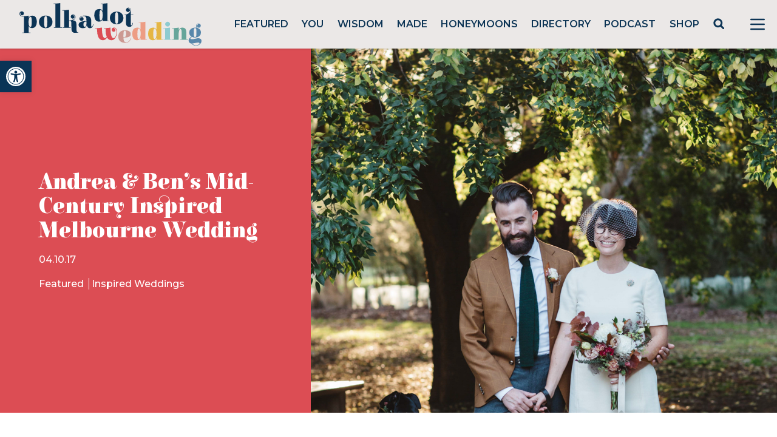

--- FILE ---
content_type: text/html; charset=utf-8
request_url: https://www.google.com/recaptcha/api2/anchor?ar=1&k=6LcQauMZAAAAADOdjzSRcxNyKJga20cWTdsZKu66&co=aHR0cHM6Ly9wb2xrYWRvdHdlZGRpbmcuY29tOjQ0Mw..&hl=en&v=N67nZn4AqZkNcbeMu4prBgzg&theme=light&size=normal&anchor-ms=20000&execute-ms=30000&cb=8hzw8oa4z2f
body_size: 49402
content:
<!DOCTYPE HTML><html dir="ltr" lang="en"><head><meta http-equiv="Content-Type" content="text/html; charset=UTF-8">
<meta http-equiv="X-UA-Compatible" content="IE=edge">
<title>reCAPTCHA</title>
<style type="text/css">
/* cyrillic-ext */
@font-face {
  font-family: 'Roboto';
  font-style: normal;
  font-weight: 400;
  font-stretch: 100%;
  src: url(//fonts.gstatic.com/s/roboto/v48/KFO7CnqEu92Fr1ME7kSn66aGLdTylUAMa3GUBHMdazTgWw.woff2) format('woff2');
  unicode-range: U+0460-052F, U+1C80-1C8A, U+20B4, U+2DE0-2DFF, U+A640-A69F, U+FE2E-FE2F;
}
/* cyrillic */
@font-face {
  font-family: 'Roboto';
  font-style: normal;
  font-weight: 400;
  font-stretch: 100%;
  src: url(//fonts.gstatic.com/s/roboto/v48/KFO7CnqEu92Fr1ME7kSn66aGLdTylUAMa3iUBHMdazTgWw.woff2) format('woff2');
  unicode-range: U+0301, U+0400-045F, U+0490-0491, U+04B0-04B1, U+2116;
}
/* greek-ext */
@font-face {
  font-family: 'Roboto';
  font-style: normal;
  font-weight: 400;
  font-stretch: 100%;
  src: url(//fonts.gstatic.com/s/roboto/v48/KFO7CnqEu92Fr1ME7kSn66aGLdTylUAMa3CUBHMdazTgWw.woff2) format('woff2');
  unicode-range: U+1F00-1FFF;
}
/* greek */
@font-face {
  font-family: 'Roboto';
  font-style: normal;
  font-weight: 400;
  font-stretch: 100%;
  src: url(//fonts.gstatic.com/s/roboto/v48/KFO7CnqEu92Fr1ME7kSn66aGLdTylUAMa3-UBHMdazTgWw.woff2) format('woff2');
  unicode-range: U+0370-0377, U+037A-037F, U+0384-038A, U+038C, U+038E-03A1, U+03A3-03FF;
}
/* math */
@font-face {
  font-family: 'Roboto';
  font-style: normal;
  font-weight: 400;
  font-stretch: 100%;
  src: url(//fonts.gstatic.com/s/roboto/v48/KFO7CnqEu92Fr1ME7kSn66aGLdTylUAMawCUBHMdazTgWw.woff2) format('woff2');
  unicode-range: U+0302-0303, U+0305, U+0307-0308, U+0310, U+0312, U+0315, U+031A, U+0326-0327, U+032C, U+032F-0330, U+0332-0333, U+0338, U+033A, U+0346, U+034D, U+0391-03A1, U+03A3-03A9, U+03B1-03C9, U+03D1, U+03D5-03D6, U+03F0-03F1, U+03F4-03F5, U+2016-2017, U+2034-2038, U+203C, U+2040, U+2043, U+2047, U+2050, U+2057, U+205F, U+2070-2071, U+2074-208E, U+2090-209C, U+20D0-20DC, U+20E1, U+20E5-20EF, U+2100-2112, U+2114-2115, U+2117-2121, U+2123-214F, U+2190, U+2192, U+2194-21AE, U+21B0-21E5, U+21F1-21F2, U+21F4-2211, U+2213-2214, U+2216-22FF, U+2308-230B, U+2310, U+2319, U+231C-2321, U+2336-237A, U+237C, U+2395, U+239B-23B7, U+23D0, U+23DC-23E1, U+2474-2475, U+25AF, U+25B3, U+25B7, U+25BD, U+25C1, U+25CA, U+25CC, U+25FB, U+266D-266F, U+27C0-27FF, U+2900-2AFF, U+2B0E-2B11, U+2B30-2B4C, U+2BFE, U+3030, U+FF5B, U+FF5D, U+1D400-1D7FF, U+1EE00-1EEFF;
}
/* symbols */
@font-face {
  font-family: 'Roboto';
  font-style: normal;
  font-weight: 400;
  font-stretch: 100%;
  src: url(//fonts.gstatic.com/s/roboto/v48/KFO7CnqEu92Fr1ME7kSn66aGLdTylUAMaxKUBHMdazTgWw.woff2) format('woff2');
  unicode-range: U+0001-000C, U+000E-001F, U+007F-009F, U+20DD-20E0, U+20E2-20E4, U+2150-218F, U+2190, U+2192, U+2194-2199, U+21AF, U+21E6-21F0, U+21F3, U+2218-2219, U+2299, U+22C4-22C6, U+2300-243F, U+2440-244A, U+2460-24FF, U+25A0-27BF, U+2800-28FF, U+2921-2922, U+2981, U+29BF, U+29EB, U+2B00-2BFF, U+4DC0-4DFF, U+FFF9-FFFB, U+10140-1018E, U+10190-1019C, U+101A0, U+101D0-101FD, U+102E0-102FB, U+10E60-10E7E, U+1D2C0-1D2D3, U+1D2E0-1D37F, U+1F000-1F0FF, U+1F100-1F1AD, U+1F1E6-1F1FF, U+1F30D-1F30F, U+1F315, U+1F31C, U+1F31E, U+1F320-1F32C, U+1F336, U+1F378, U+1F37D, U+1F382, U+1F393-1F39F, U+1F3A7-1F3A8, U+1F3AC-1F3AF, U+1F3C2, U+1F3C4-1F3C6, U+1F3CA-1F3CE, U+1F3D4-1F3E0, U+1F3ED, U+1F3F1-1F3F3, U+1F3F5-1F3F7, U+1F408, U+1F415, U+1F41F, U+1F426, U+1F43F, U+1F441-1F442, U+1F444, U+1F446-1F449, U+1F44C-1F44E, U+1F453, U+1F46A, U+1F47D, U+1F4A3, U+1F4B0, U+1F4B3, U+1F4B9, U+1F4BB, U+1F4BF, U+1F4C8-1F4CB, U+1F4D6, U+1F4DA, U+1F4DF, U+1F4E3-1F4E6, U+1F4EA-1F4ED, U+1F4F7, U+1F4F9-1F4FB, U+1F4FD-1F4FE, U+1F503, U+1F507-1F50B, U+1F50D, U+1F512-1F513, U+1F53E-1F54A, U+1F54F-1F5FA, U+1F610, U+1F650-1F67F, U+1F687, U+1F68D, U+1F691, U+1F694, U+1F698, U+1F6AD, U+1F6B2, U+1F6B9-1F6BA, U+1F6BC, U+1F6C6-1F6CF, U+1F6D3-1F6D7, U+1F6E0-1F6EA, U+1F6F0-1F6F3, U+1F6F7-1F6FC, U+1F700-1F7FF, U+1F800-1F80B, U+1F810-1F847, U+1F850-1F859, U+1F860-1F887, U+1F890-1F8AD, U+1F8B0-1F8BB, U+1F8C0-1F8C1, U+1F900-1F90B, U+1F93B, U+1F946, U+1F984, U+1F996, U+1F9E9, U+1FA00-1FA6F, U+1FA70-1FA7C, U+1FA80-1FA89, U+1FA8F-1FAC6, U+1FACE-1FADC, U+1FADF-1FAE9, U+1FAF0-1FAF8, U+1FB00-1FBFF;
}
/* vietnamese */
@font-face {
  font-family: 'Roboto';
  font-style: normal;
  font-weight: 400;
  font-stretch: 100%;
  src: url(//fonts.gstatic.com/s/roboto/v48/KFO7CnqEu92Fr1ME7kSn66aGLdTylUAMa3OUBHMdazTgWw.woff2) format('woff2');
  unicode-range: U+0102-0103, U+0110-0111, U+0128-0129, U+0168-0169, U+01A0-01A1, U+01AF-01B0, U+0300-0301, U+0303-0304, U+0308-0309, U+0323, U+0329, U+1EA0-1EF9, U+20AB;
}
/* latin-ext */
@font-face {
  font-family: 'Roboto';
  font-style: normal;
  font-weight: 400;
  font-stretch: 100%;
  src: url(//fonts.gstatic.com/s/roboto/v48/KFO7CnqEu92Fr1ME7kSn66aGLdTylUAMa3KUBHMdazTgWw.woff2) format('woff2');
  unicode-range: U+0100-02BA, U+02BD-02C5, U+02C7-02CC, U+02CE-02D7, U+02DD-02FF, U+0304, U+0308, U+0329, U+1D00-1DBF, U+1E00-1E9F, U+1EF2-1EFF, U+2020, U+20A0-20AB, U+20AD-20C0, U+2113, U+2C60-2C7F, U+A720-A7FF;
}
/* latin */
@font-face {
  font-family: 'Roboto';
  font-style: normal;
  font-weight: 400;
  font-stretch: 100%;
  src: url(//fonts.gstatic.com/s/roboto/v48/KFO7CnqEu92Fr1ME7kSn66aGLdTylUAMa3yUBHMdazQ.woff2) format('woff2');
  unicode-range: U+0000-00FF, U+0131, U+0152-0153, U+02BB-02BC, U+02C6, U+02DA, U+02DC, U+0304, U+0308, U+0329, U+2000-206F, U+20AC, U+2122, U+2191, U+2193, U+2212, U+2215, U+FEFF, U+FFFD;
}
/* cyrillic-ext */
@font-face {
  font-family: 'Roboto';
  font-style: normal;
  font-weight: 500;
  font-stretch: 100%;
  src: url(//fonts.gstatic.com/s/roboto/v48/KFO7CnqEu92Fr1ME7kSn66aGLdTylUAMa3GUBHMdazTgWw.woff2) format('woff2');
  unicode-range: U+0460-052F, U+1C80-1C8A, U+20B4, U+2DE0-2DFF, U+A640-A69F, U+FE2E-FE2F;
}
/* cyrillic */
@font-face {
  font-family: 'Roboto';
  font-style: normal;
  font-weight: 500;
  font-stretch: 100%;
  src: url(//fonts.gstatic.com/s/roboto/v48/KFO7CnqEu92Fr1ME7kSn66aGLdTylUAMa3iUBHMdazTgWw.woff2) format('woff2');
  unicode-range: U+0301, U+0400-045F, U+0490-0491, U+04B0-04B1, U+2116;
}
/* greek-ext */
@font-face {
  font-family: 'Roboto';
  font-style: normal;
  font-weight: 500;
  font-stretch: 100%;
  src: url(//fonts.gstatic.com/s/roboto/v48/KFO7CnqEu92Fr1ME7kSn66aGLdTylUAMa3CUBHMdazTgWw.woff2) format('woff2');
  unicode-range: U+1F00-1FFF;
}
/* greek */
@font-face {
  font-family: 'Roboto';
  font-style: normal;
  font-weight: 500;
  font-stretch: 100%;
  src: url(//fonts.gstatic.com/s/roboto/v48/KFO7CnqEu92Fr1ME7kSn66aGLdTylUAMa3-UBHMdazTgWw.woff2) format('woff2');
  unicode-range: U+0370-0377, U+037A-037F, U+0384-038A, U+038C, U+038E-03A1, U+03A3-03FF;
}
/* math */
@font-face {
  font-family: 'Roboto';
  font-style: normal;
  font-weight: 500;
  font-stretch: 100%;
  src: url(//fonts.gstatic.com/s/roboto/v48/KFO7CnqEu92Fr1ME7kSn66aGLdTylUAMawCUBHMdazTgWw.woff2) format('woff2');
  unicode-range: U+0302-0303, U+0305, U+0307-0308, U+0310, U+0312, U+0315, U+031A, U+0326-0327, U+032C, U+032F-0330, U+0332-0333, U+0338, U+033A, U+0346, U+034D, U+0391-03A1, U+03A3-03A9, U+03B1-03C9, U+03D1, U+03D5-03D6, U+03F0-03F1, U+03F4-03F5, U+2016-2017, U+2034-2038, U+203C, U+2040, U+2043, U+2047, U+2050, U+2057, U+205F, U+2070-2071, U+2074-208E, U+2090-209C, U+20D0-20DC, U+20E1, U+20E5-20EF, U+2100-2112, U+2114-2115, U+2117-2121, U+2123-214F, U+2190, U+2192, U+2194-21AE, U+21B0-21E5, U+21F1-21F2, U+21F4-2211, U+2213-2214, U+2216-22FF, U+2308-230B, U+2310, U+2319, U+231C-2321, U+2336-237A, U+237C, U+2395, U+239B-23B7, U+23D0, U+23DC-23E1, U+2474-2475, U+25AF, U+25B3, U+25B7, U+25BD, U+25C1, U+25CA, U+25CC, U+25FB, U+266D-266F, U+27C0-27FF, U+2900-2AFF, U+2B0E-2B11, U+2B30-2B4C, U+2BFE, U+3030, U+FF5B, U+FF5D, U+1D400-1D7FF, U+1EE00-1EEFF;
}
/* symbols */
@font-face {
  font-family: 'Roboto';
  font-style: normal;
  font-weight: 500;
  font-stretch: 100%;
  src: url(//fonts.gstatic.com/s/roboto/v48/KFO7CnqEu92Fr1ME7kSn66aGLdTylUAMaxKUBHMdazTgWw.woff2) format('woff2');
  unicode-range: U+0001-000C, U+000E-001F, U+007F-009F, U+20DD-20E0, U+20E2-20E4, U+2150-218F, U+2190, U+2192, U+2194-2199, U+21AF, U+21E6-21F0, U+21F3, U+2218-2219, U+2299, U+22C4-22C6, U+2300-243F, U+2440-244A, U+2460-24FF, U+25A0-27BF, U+2800-28FF, U+2921-2922, U+2981, U+29BF, U+29EB, U+2B00-2BFF, U+4DC0-4DFF, U+FFF9-FFFB, U+10140-1018E, U+10190-1019C, U+101A0, U+101D0-101FD, U+102E0-102FB, U+10E60-10E7E, U+1D2C0-1D2D3, U+1D2E0-1D37F, U+1F000-1F0FF, U+1F100-1F1AD, U+1F1E6-1F1FF, U+1F30D-1F30F, U+1F315, U+1F31C, U+1F31E, U+1F320-1F32C, U+1F336, U+1F378, U+1F37D, U+1F382, U+1F393-1F39F, U+1F3A7-1F3A8, U+1F3AC-1F3AF, U+1F3C2, U+1F3C4-1F3C6, U+1F3CA-1F3CE, U+1F3D4-1F3E0, U+1F3ED, U+1F3F1-1F3F3, U+1F3F5-1F3F7, U+1F408, U+1F415, U+1F41F, U+1F426, U+1F43F, U+1F441-1F442, U+1F444, U+1F446-1F449, U+1F44C-1F44E, U+1F453, U+1F46A, U+1F47D, U+1F4A3, U+1F4B0, U+1F4B3, U+1F4B9, U+1F4BB, U+1F4BF, U+1F4C8-1F4CB, U+1F4D6, U+1F4DA, U+1F4DF, U+1F4E3-1F4E6, U+1F4EA-1F4ED, U+1F4F7, U+1F4F9-1F4FB, U+1F4FD-1F4FE, U+1F503, U+1F507-1F50B, U+1F50D, U+1F512-1F513, U+1F53E-1F54A, U+1F54F-1F5FA, U+1F610, U+1F650-1F67F, U+1F687, U+1F68D, U+1F691, U+1F694, U+1F698, U+1F6AD, U+1F6B2, U+1F6B9-1F6BA, U+1F6BC, U+1F6C6-1F6CF, U+1F6D3-1F6D7, U+1F6E0-1F6EA, U+1F6F0-1F6F3, U+1F6F7-1F6FC, U+1F700-1F7FF, U+1F800-1F80B, U+1F810-1F847, U+1F850-1F859, U+1F860-1F887, U+1F890-1F8AD, U+1F8B0-1F8BB, U+1F8C0-1F8C1, U+1F900-1F90B, U+1F93B, U+1F946, U+1F984, U+1F996, U+1F9E9, U+1FA00-1FA6F, U+1FA70-1FA7C, U+1FA80-1FA89, U+1FA8F-1FAC6, U+1FACE-1FADC, U+1FADF-1FAE9, U+1FAF0-1FAF8, U+1FB00-1FBFF;
}
/* vietnamese */
@font-face {
  font-family: 'Roboto';
  font-style: normal;
  font-weight: 500;
  font-stretch: 100%;
  src: url(//fonts.gstatic.com/s/roboto/v48/KFO7CnqEu92Fr1ME7kSn66aGLdTylUAMa3OUBHMdazTgWw.woff2) format('woff2');
  unicode-range: U+0102-0103, U+0110-0111, U+0128-0129, U+0168-0169, U+01A0-01A1, U+01AF-01B0, U+0300-0301, U+0303-0304, U+0308-0309, U+0323, U+0329, U+1EA0-1EF9, U+20AB;
}
/* latin-ext */
@font-face {
  font-family: 'Roboto';
  font-style: normal;
  font-weight: 500;
  font-stretch: 100%;
  src: url(//fonts.gstatic.com/s/roboto/v48/KFO7CnqEu92Fr1ME7kSn66aGLdTylUAMa3KUBHMdazTgWw.woff2) format('woff2');
  unicode-range: U+0100-02BA, U+02BD-02C5, U+02C7-02CC, U+02CE-02D7, U+02DD-02FF, U+0304, U+0308, U+0329, U+1D00-1DBF, U+1E00-1E9F, U+1EF2-1EFF, U+2020, U+20A0-20AB, U+20AD-20C0, U+2113, U+2C60-2C7F, U+A720-A7FF;
}
/* latin */
@font-face {
  font-family: 'Roboto';
  font-style: normal;
  font-weight: 500;
  font-stretch: 100%;
  src: url(//fonts.gstatic.com/s/roboto/v48/KFO7CnqEu92Fr1ME7kSn66aGLdTylUAMa3yUBHMdazQ.woff2) format('woff2');
  unicode-range: U+0000-00FF, U+0131, U+0152-0153, U+02BB-02BC, U+02C6, U+02DA, U+02DC, U+0304, U+0308, U+0329, U+2000-206F, U+20AC, U+2122, U+2191, U+2193, U+2212, U+2215, U+FEFF, U+FFFD;
}
/* cyrillic-ext */
@font-face {
  font-family: 'Roboto';
  font-style: normal;
  font-weight: 900;
  font-stretch: 100%;
  src: url(//fonts.gstatic.com/s/roboto/v48/KFO7CnqEu92Fr1ME7kSn66aGLdTylUAMa3GUBHMdazTgWw.woff2) format('woff2');
  unicode-range: U+0460-052F, U+1C80-1C8A, U+20B4, U+2DE0-2DFF, U+A640-A69F, U+FE2E-FE2F;
}
/* cyrillic */
@font-face {
  font-family: 'Roboto';
  font-style: normal;
  font-weight: 900;
  font-stretch: 100%;
  src: url(//fonts.gstatic.com/s/roboto/v48/KFO7CnqEu92Fr1ME7kSn66aGLdTylUAMa3iUBHMdazTgWw.woff2) format('woff2');
  unicode-range: U+0301, U+0400-045F, U+0490-0491, U+04B0-04B1, U+2116;
}
/* greek-ext */
@font-face {
  font-family: 'Roboto';
  font-style: normal;
  font-weight: 900;
  font-stretch: 100%;
  src: url(//fonts.gstatic.com/s/roboto/v48/KFO7CnqEu92Fr1ME7kSn66aGLdTylUAMa3CUBHMdazTgWw.woff2) format('woff2');
  unicode-range: U+1F00-1FFF;
}
/* greek */
@font-face {
  font-family: 'Roboto';
  font-style: normal;
  font-weight: 900;
  font-stretch: 100%;
  src: url(//fonts.gstatic.com/s/roboto/v48/KFO7CnqEu92Fr1ME7kSn66aGLdTylUAMa3-UBHMdazTgWw.woff2) format('woff2');
  unicode-range: U+0370-0377, U+037A-037F, U+0384-038A, U+038C, U+038E-03A1, U+03A3-03FF;
}
/* math */
@font-face {
  font-family: 'Roboto';
  font-style: normal;
  font-weight: 900;
  font-stretch: 100%;
  src: url(//fonts.gstatic.com/s/roboto/v48/KFO7CnqEu92Fr1ME7kSn66aGLdTylUAMawCUBHMdazTgWw.woff2) format('woff2');
  unicode-range: U+0302-0303, U+0305, U+0307-0308, U+0310, U+0312, U+0315, U+031A, U+0326-0327, U+032C, U+032F-0330, U+0332-0333, U+0338, U+033A, U+0346, U+034D, U+0391-03A1, U+03A3-03A9, U+03B1-03C9, U+03D1, U+03D5-03D6, U+03F0-03F1, U+03F4-03F5, U+2016-2017, U+2034-2038, U+203C, U+2040, U+2043, U+2047, U+2050, U+2057, U+205F, U+2070-2071, U+2074-208E, U+2090-209C, U+20D0-20DC, U+20E1, U+20E5-20EF, U+2100-2112, U+2114-2115, U+2117-2121, U+2123-214F, U+2190, U+2192, U+2194-21AE, U+21B0-21E5, U+21F1-21F2, U+21F4-2211, U+2213-2214, U+2216-22FF, U+2308-230B, U+2310, U+2319, U+231C-2321, U+2336-237A, U+237C, U+2395, U+239B-23B7, U+23D0, U+23DC-23E1, U+2474-2475, U+25AF, U+25B3, U+25B7, U+25BD, U+25C1, U+25CA, U+25CC, U+25FB, U+266D-266F, U+27C0-27FF, U+2900-2AFF, U+2B0E-2B11, U+2B30-2B4C, U+2BFE, U+3030, U+FF5B, U+FF5D, U+1D400-1D7FF, U+1EE00-1EEFF;
}
/* symbols */
@font-face {
  font-family: 'Roboto';
  font-style: normal;
  font-weight: 900;
  font-stretch: 100%;
  src: url(//fonts.gstatic.com/s/roboto/v48/KFO7CnqEu92Fr1ME7kSn66aGLdTylUAMaxKUBHMdazTgWw.woff2) format('woff2');
  unicode-range: U+0001-000C, U+000E-001F, U+007F-009F, U+20DD-20E0, U+20E2-20E4, U+2150-218F, U+2190, U+2192, U+2194-2199, U+21AF, U+21E6-21F0, U+21F3, U+2218-2219, U+2299, U+22C4-22C6, U+2300-243F, U+2440-244A, U+2460-24FF, U+25A0-27BF, U+2800-28FF, U+2921-2922, U+2981, U+29BF, U+29EB, U+2B00-2BFF, U+4DC0-4DFF, U+FFF9-FFFB, U+10140-1018E, U+10190-1019C, U+101A0, U+101D0-101FD, U+102E0-102FB, U+10E60-10E7E, U+1D2C0-1D2D3, U+1D2E0-1D37F, U+1F000-1F0FF, U+1F100-1F1AD, U+1F1E6-1F1FF, U+1F30D-1F30F, U+1F315, U+1F31C, U+1F31E, U+1F320-1F32C, U+1F336, U+1F378, U+1F37D, U+1F382, U+1F393-1F39F, U+1F3A7-1F3A8, U+1F3AC-1F3AF, U+1F3C2, U+1F3C4-1F3C6, U+1F3CA-1F3CE, U+1F3D4-1F3E0, U+1F3ED, U+1F3F1-1F3F3, U+1F3F5-1F3F7, U+1F408, U+1F415, U+1F41F, U+1F426, U+1F43F, U+1F441-1F442, U+1F444, U+1F446-1F449, U+1F44C-1F44E, U+1F453, U+1F46A, U+1F47D, U+1F4A3, U+1F4B0, U+1F4B3, U+1F4B9, U+1F4BB, U+1F4BF, U+1F4C8-1F4CB, U+1F4D6, U+1F4DA, U+1F4DF, U+1F4E3-1F4E6, U+1F4EA-1F4ED, U+1F4F7, U+1F4F9-1F4FB, U+1F4FD-1F4FE, U+1F503, U+1F507-1F50B, U+1F50D, U+1F512-1F513, U+1F53E-1F54A, U+1F54F-1F5FA, U+1F610, U+1F650-1F67F, U+1F687, U+1F68D, U+1F691, U+1F694, U+1F698, U+1F6AD, U+1F6B2, U+1F6B9-1F6BA, U+1F6BC, U+1F6C6-1F6CF, U+1F6D3-1F6D7, U+1F6E0-1F6EA, U+1F6F0-1F6F3, U+1F6F7-1F6FC, U+1F700-1F7FF, U+1F800-1F80B, U+1F810-1F847, U+1F850-1F859, U+1F860-1F887, U+1F890-1F8AD, U+1F8B0-1F8BB, U+1F8C0-1F8C1, U+1F900-1F90B, U+1F93B, U+1F946, U+1F984, U+1F996, U+1F9E9, U+1FA00-1FA6F, U+1FA70-1FA7C, U+1FA80-1FA89, U+1FA8F-1FAC6, U+1FACE-1FADC, U+1FADF-1FAE9, U+1FAF0-1FAF8, U+1FB00-1FBFF;
}
/* vietnamese */
@font-face {
  font-family: 'Roboto';
  font-style: normal;
  font-weight: 900;
  font-stretch: 100%;
  src: url(//fonts.gstatic.com/s/roboto/v48/KFO7CnqEu92Fr1ME7kSn66aGLdTylUAMa3OUBHMdazTgWw.woff2) format('woff2');
  unicode-range: U+0102-0103, U+0110-0111, U+0128-0129, U+0168-0169, U+01A0-01A1, U+01AF-01B0, U+0300-0301, U+0303-0304, U+0308-0309, U+0323, U+0329, U+1EA0-1EF9, U+20AB;
}
/* latin-ext */
@font-face {
  font-family: 'Roboto';
  font-style: normal;
  font-weight: 900;
  font-stretch: 100%;
  src: url(//fonts.gstatic.com/s/roboto/v48/KFO7CnqEu92Fr1ME7kSn66aGLdTylUAMa3KUBHMdazTgWw.woff2) format('woff2');
  unicode-range: U+0100-02BA, U+02BD-02C5, U+02C7-02CC, U+02CE-02D7, U+02DD-02FF, U+0304, U+0308, U+0329, U+1D00-1DBF, U+1E00-1E9F, U+1EF2-1EFF, U+2020, U+20A0-20AB, U+20AD-20C0, U+2113, U+2C60-2C7F, U+A720-A7FF;
}
/* latin */
@font-face {
  font-family: 'Roboto';
  font-style: normal;
  font-weight: 900;
  font-stretch: 100%;
  src: url(//fonts.gstatic.com/s/roboto/v48/KFO7CnqEu92Fr1ME7kSn66aGLdTylUAMa3yUBHMdazQ.woff2) format('woff2');
  unicode-range: U+0000-00FF, U+0131, U+0152-0153, U+02BB-02BC, U+02C6, U+02DA, U+02DC, U+0304, U+0308, U+0329, U+2000-206F, U+20AC, U+2122, U+2191, U+2193, U+2212, U+2215, U+FEFF, U+FFFD;
}

</style>
<link rel="stylesheet" type="text/css" href="https://www.gstatic.com/recaptcha/releases/N67nZn4AqZkNcbeMu4prBgzg/styles__ltr.css">
<script nonce="pQ5BfcYDs1iKgC0oQMv_DQ" type="text/javascript">window['__recaptcha_api'] = 'https://www.google.com/recaptcha/api2/';</script>
<script type="text/javascript" src="https://www.gstatic.com/recaptcha/releases/N67nZn4AqZkNcbeMu4prBgzg/recaptcha__en.js" nonce="pQ5BfcYDs1iKgC0oQMv_DQ">
      
    </script></head>
<body><div id="rc-anchor-alert" class="rc-anchor-alert"></div>
<input type="hidden" id="recaptcha-token" value="[base64]">
<script type="text/javascript" nonce="pQ5BfcYDs1iKgC0oQMv_DQ">
      recaptcha.anchor.Main.init("[\x22ainput\x22,[\x22bgdata\x22,\x22\x22,\[base64]/[base64]/MjU1Ong/[base64]/[base64]/[base64]/[base64]/[base64]/[base64]/[base64]/[base64]/[base64]/[base64]/[base64]/[base64]/[base64]/[base64]/[base64]\\u003d\x22,\[base64]\\u003d\\u003d\x22,\x22wr82dcK5XQ/Cl0LDgMOhwr5gAMKvGEfClynDmsOfw6LDvsKdUzXCo8KRGwHCim4HVsOOwrPDrcKFw74QN3h/dEPCpMKSw7g2esOXB13DjcKlcEzCkMOdw6FoecKXA8KidsKqPsKfwpNRwpDCtAwVwrtPw7jDtQhKwoHCoHoTwoDDrGdOOcOrwqh0w4zDukjCkkwBwqTCh8Obw5rChcKMw59wBX1zTF3CojNXScK1bHzDmMKTRRNoa8Oiwo0BASsEacO8w7/[base64]/DqmvDi8OjwpUmesKtVMKYw6t6F8KIG8O9w6/CiEPCkcO9w6UBfMOleycuKsOTw6fCp8Ovw6jCt0NYw4d1wo3Cj0E6KDxFw6PCgizDqFENZB0EKhlNw7jDjRZ2DxJaVMKmw7gsw5vCi8OKTcOqwq9YNMKOEMKQfH9aw7HDrzHDpMK/wpbCuE3Dvl/DlDALaBktewAPfcKuwrZkwrtGIwIPw6TCrQ5Rw63CiVJTwpAPKnLClUYow4fCl8Kqw5VoD3fCm1/Ds8KNHsKDwrDDjF8VIMK2woHDrMK1I2cfwo3CoMOYTcOVwo7Dqh7DkF0JRsK4wrXDrcOvYMKWwqNFw4UcMU/CtsKkGAx8KiHCt0TDnsKzw5TCmcOtw4PCicOwZMKowoHDphTDpTTDm2IjwpDDscKtfMK7EcKeJGkdwrMNwro6eADDkgl4w7jCoDfCl3x2wobDjSbDnUZUw5HDsmUOw5ARw67DrCnCsiQ/w6fCiHpjGFptcWfDiCErMMO0TFXChMOgW8OcwqdUDcK9wqzCjsOAw6TCuT/CnngdFiIaGnc/w6jDrgFbWC7Cq2hUwpDCuMOiw6ZnOcO/[base64]/DmsKgwr/[base64]/wrUIw5XDk8O0wpfCnsKnw6VZwqhrJGnDkMKSwqXDnUrCocOXdMKkw57CncKMecKzGMKwQXrDnsOufULDr8KZJMOFRE7CgcOBRMOxw7x+WcKmw5fCi3N1woEmY2QqwqjDmFXDpcOZwp/DrcKnKixvw5HDl8Odw4jCikHCmHVywrldYcOmSsO0wqTCl8OAwpDDlkfCtsOOLcKwY8KmwoPDn2lqd0ZpecKIdMKaIcKgwqTDhsOxw6wHw601w5HDihAJwrbDk2fDqX7Dg0jCglt4w7vCn8K9ZMK/wqZubQF/wpjChsOyIl/ChEhlwqoDw49dF8KfXGYyVMK4Gm7DjQdBwotQwq/DqsOcLsKQGsO4w7hvwqrCtcOmPcKWasOzVcKNKxkBwpTCp8OfLT/CtBzDpMKhegMYbhdHMwXCpMKgI8Orw50JI8Klw78bEnjCgn7CjzTDhSPCq8KzfU3Co8OyHsKDw4M7ZsKxLDHCiMKScg89QMOzHT8zw4Isc8ODeXDCjsKpwo/ChB02UMK/[base64]/CkMK0w4tewrMSAibDjjkzwq1bwr5kGGxbwpbCs8KXO8OqWnDDmmcQwqnDhsOpw6fDj0dtw4LDkcKufMKeXgV1UjXDmVs3ZcKDwoPDsWIjHn5SYxPCmxvDvjYfwoo3FWPCkBPDiUxBFMOMw7HCu2/[base64]/wrjCsnoICx4ZLijCkHvCkhXDssKaSh8xwolMwqcAw7vCpsOdJ1oww6/DuMKjw6fDi8Kpwr/DtcOUZ2bCsRQ8KMKrwrnDgkc3wrB/[base64]/DsnHCqsOnwrvDiMOzZMKpw5fDgMKhw5VdIcKbBsOBw6F9wqFpw5cFwq5EwqnCscOHw7nDoBhPacOheMKqw4tuw5HCvcKUw71GB3xTwr/DllZsXiHDnT9ZCcKsw5wXwqnCqyxwwonDrCPDusOSwrTDhcOYw5vCvMK7w5doWsKqfHzCksOxRsKEXcKqwpQ/w6LDpnUIwrbDh1Jww6HCk2B0JC/DkVXCh8OfwrvDjcOXw5pOHgFBw6vChMKfQMKKw4RmwpjCtcOLw5vCqMKwZsK8w5/DiUENw6hbVkkPwrkqV8ONAjAMw7FowpPCiltiw6PDnMKKRAogSljCi2/CucKOw47Cq8KSwotVL2NgwqXDji3CoMKIeW8hwrPCuMKmwqAULUtLwr/DoUHDnsKbwrkuHcKGUsKTw6PDn1LDtsKcwrRkwoYuI8OGw44Pa8K5w4rCssKlwqHCn2jDsMKCwoxmwodqwqcyWMO9w5cuwrvCpRx7J3nDv8OYw4ADbSMsw5HDizrCocKLw5QBw5XDrW/DugJTc0XDhXXDjn4kdlDCj3DCtsOFw5/[base64]/[base64]/DpydBwpbDkMKgw43ClsOLBEDCniLDjCTDkWQXIsOFF00qw7PCncKbBcO5AT4rRcKQwqQfw6LDm8KefcKMaRHDmh/CusOMMcOlA8KZw5Mew5XCvAgKRsK4w4cRwodMwohyw59Ww6wawr3DuMKySnfDkEtTSyPDk17CnR1rASUEwq8Uw6jDjcO/wrUsSMKQF2d/MsOqLsKzEMKOwo94wpl7bMOxKn9nwr/Cl8OnwoHCoT4LZD7Ctz58ecKlcGbDjFHDmUfDu8KqY8OKwozChcO/RsK8KGbCkMKVwrxrw71LOsOdwqLCux7Cp8O2MxZ5wrhCwoDCiQ/CrS7CnwtcwrYOZ0zCkMOdwqTCt8K1T8OhwpDCgAjDrh5YZT/CgBscakN1wrrCkcOGdcKfw7cEw5TCjXjCsMKCE0XCrcOOwr7Ct24Sw7xbwoDCl2vDtcOvwqIxwqM1KiHDjifCjcKgw6Uhw7jCqMKJwqbCkMKOCwcbwprDrTRUDnLCisKYCsO+HMKrwrJYQMKYfsKSwrsqNFN/PjB0wofCqF3Cn2UeL8KidSvDqcOVJmjCjMKUOcOiw69hBV3Cqi50UWPDm05MwqlrwoPDrUYrw4QWBsOvTHYYGMOSw5YtwopRED9jAsO9w7NxXsK/WsKvYsORbhXDpcOlw5FEwq/DlsKAw4TCtMOYWmTChMKsEsOwc8KxIUbChwHDmMK+woDCg8Opwp4/wpPCvsOmwrrCnsODWSJxNsK2woRRw73Cj2Ald2fDtmgsSsOkw6PDscOWw4gHcsK1EMOnRMKFw43CiwBpD8OSw5TDsVvDrcOsQD82wprDowszP8OUf17CncKWw6kewqBvwrXDiEZNw4TCrsOlw5bCoXNSwrLCk8O6AkwfwozClMKEeMKiwqJvWV9/[base64]/[base64]/[base64]/[base64]/[base64]/[base64]/CnjLDo3nDj8OrBcKWPDUew7XDuMKkw5TClBt/w6zCpcK3w60xKMOvHcKqFMOeSlN5ScOYw7XCtmg6fMOjDHcofCbCllDDmcKCOlJrw4fDjHtawrxKHg/Doj5MwrnDkgLCrXgjZUxiw4rCvF1YSMO0wrImwr/Djxguw67Cqw96asOiUcKzKcO3TsOzRETDoA0fw4vCvxzDiTQvY8Kaw4pNwrzDvMOVf8OwHnLDicOGRcOSfsKEw7PDj8KvFEkldcOBw43CoV3CpHwCwocqScK+wpjDtMOvBFAHdsObw7/DnXMOecKgw6rCun/DrcOlw5FPZXVcwp3DmHHCs8OUw4smwo/DmMKRwpfDjU1DR2bCgMK3BMKGw5zCgsKKwqFyw7rCscKtPVrDosK3QDLCssK/[base64]/Cu8O2wp3DlcKPBwdWw6pmwo0TK8O4LsK/acOiw5kbFsKjWRHDvkjDosK4w7UoY0LCqBjDksKZfMOmZcOmGsOEw6F1OMKBV28kSyHDh17DvMKmwrRNEAbCnSA2eX47ZRACHsOiwo/[base64]/DrMOZEFTDgEVdX8O1wrvDvsK4MRQmw79+wo9xAVQfH8KSwofCpsOcwoLDrW7DksODw5wVZT7DpsKGOcKEwqrCtDhOwo3CiMOxwp4dBcO1w5sRcsKCZxHCp8O/OzXDgk/[base64]/D8K4wqfCvsOieMOzwrbCrWHDosOHw6UXw5XDrCrDiMO/w41CwrYqw5/DhsK3BcKFw4ZgwqTDuFHCsyxuw7vChVzCtSrDocO9X8OfRMOILEtMwppKwqMIwprDrQxDNw8mwqw2JcK2ImYlwqrCo1guNxvCksOORsObwpVxw7bCpMONV8O7w43Ct8K+ewrCicKATcK3w6LDln0RwogkwozCtsKofVUVwqDDuDoJw4DDnE/CmlEoa23ChsKuwqvCrHNxw7nDncKLAElew5TDhwcHwpLCj34ow7/CscKOSsKDw6xjw40lfcOFIhvDlMKFXMO+TnTDvWFuLm0zFFHDnlRCJ3XCqsOtUk57w7pdwrwXK18pJMOHwp/Cim3DhsOUTh7ChcKoCHk8w5FMwrQ1cMOrT8OzwqtCwqDCncOIwoAHwrVJwr9qHCPDo1DCjsKKJlQpw7/CqTnCn8Kfw4tNKcOMw4nDqnQGY8KiDXzChMO8a8O/w5Qlw4F3w61uw60OJcO5bxkZwo9Iw5jCtsOfZH88wofClHYWDsKVw5zCk8OTw5w9Y07CuMKBf8O/QD3DhwzDt3TCscKQPRrDmQzCjnzDp8OEwqDDj0UJLik4fw4GdMKlQMKMw4PDqk/[base64]/w7TDl30VDx3CrmsNwr8iwp/CqcKtUcOhScKSK8Ogw4TDlsOawqR6w4Yjw4rDjmbCuyMRXmlrw5cRw5/[base64]/DqcOgwodjdwphLjowwpnCusKyw7vCoMKRT8KhDsOqwrnCmsOLbGNRwpFuw7tqDU5bw6LChTPCkhMTLcOew4IMEnsqw7zCnMKUBG3DmTUQciV3E8OuTMOVw7jClcOlw4BDAcKTw7rClMOfwoIyME8wa8Kow5dFWsK3DyvCpgDDjmUuZsOLw4/[base64]/CpDZCw47Dj3dZwrvDgSTDtMKGEMK/B0kjwqPCjcKewo7DpcOPw5nDisO9wrLDpcKHwqvDqEnDuW0Tw5ddwprDlUzCuMKyBkwEQREgwqABJlVgwo0vAsOKOXplWwfCq8Kkw4rDr8Kbwp5uw6ZcwoMlf0DDgHvCsMKdD2Jvwp92bsOFdcOfwok5bcKHwpUuw5cjEmQpw4t8w7EpJ8OuL3/CkALCjD4bw5LDosK3wqbCqMK3w6TDqQHCjUTDl8OdYcKMwpnCqcKCAMOgw4nClw8kwpIWNsKqw6gkwqhjwqbCgcKRFcKWwpdEwppYRgbDiMOZwrXDlhAmwrXDgcO/[base64]/DkTcUw7V0ACrDiMOnf0bDvcK2IX/CucK5w5BZM38MWQx4KyPCrsOSw7/CgB/CusO2SMOhwqhnw4UkTcKMwrN6wojDg8KjK8Khw4gSwrlMY8O7ZMOqw64JAMKaIcO1wrZUwqgvShxuHGdibsKmwqHDvgLCji0VIWvCpMKBwrnDrsOPwrjDncKQDSg/[base64]/UcKaaXVZS0I6w7JsJcKRw5nCqcOBKUdUw6xVdMKZCcKDwqkdVQLCu2skb8KGVzPDtsO3SMONwogENsKqw5rDpx0ew6oDw4BJRMK1ECjCrMO/H8KSwp/DssO/wqc8Z0DCkEzDtiorwoQ+w6/CisK/[base64]/Dtg3CjWIPX0fCrWEXTy8ow7XDnCrDjRzDjEDCmsOOwr7DusONHsOVDcOyw5VqbFdqZsKcw47Cj8KeScObD1h8DsO/w6ZGw6zDgElswqfCrMOBwpQuwrN+w7vClgLDmUfDtWzCi8K4D8KmXA5owq3DgHvCtjENSUjCpBHDtsK+wrzCvMKAcVpuwpPCm8OpblXCt8OLw7dQw7RTesKjDcOJJsKtw5RPQMO/w4JKw7TDqn5+ABpRCcO9w6VEI8OUQjB4O0UAY8KjcsOxwo04w6diwqtkZcOwGMKtN8Koe1LCoTAcw5Ebw7DCnMKzWSRKVcKmwrIUcF7DpFrDoDrCsRB7MAjCkBYsEcKWMMKoXXnCs8KVwqjDjWzDkcOiwqtkWTh/wodtw6PCuUkSw4DDpGMYZwzDrcKGDDRtw7BgwpQ4w6LCugpDwo7DkcKaJAwTIA5dw6AvwpbDvVMeScOvS3oqw6HCjcODXcONMkLCjcOPCMK+wrLDhMOiKBhwe18Uw7/CrT09wpbCsMObwqbCnMOcMzPDlTdcTXQ9w6PDjcKsfR12wqTCosKobnsRRsKuKghqw4IBwrZvPMOZwqRDwpHCjRTCtMOTKMOvDGZjDkslJMOOwq9NEsK4w7wTw4wgYWZowr/DkmlowqzDhX7Co8KAMcKPwrNDQ8K4QcO5dsO/w7DDgm5iworCqsOAw5Qow67DocOWw4vCi3rCpMORw5EXKRzDscOQTjhnAMKLw58nw5MzHSxuwqUSwrBqeDTCgS9FOMOXM8OTS8Kbwq8bw48qwrfCmmV4YkLDnWAhw4VdDShTE8Kcw6TDpHQkPwnDulnDpcKHYMOxw77ChMKnVzomShFEUEjDkjTCnAbDnSk0wox/[base64]/Ct3XDp8KywqzDksKWc390EcOXw7hoZV95wovDhRA9VsOJw67CkMKtQkvDhXZFeRvDmC7DpsK+woLCkyDCl8Knw4vCsGjCqBLDilkLZ8OTE28QB0TDgAd2czQgwqvCosOCIlxGTGTCi8OowoANAQAScl/CrcOTwq3DmMKywp7CjCLDoMOTw6nCpEx0wqjDucOjw4vCgsKkeEXDqsKiwrZxw401wrrDisObw54ow69idlpjGMOPRzTDkmDDm8OYW8K8aMKHw7LDnsK/HcO/w68fHcOOTR/CiwMKwpE8eMOpAcKzKlFEw70GY8KGKULDtsK9GSjDl8KYH8OfBTHCmV8qR3vCuT3Du2J4E8KzT0UjwoDCjS3CvcK4wosOw6M+wr/DiMOPwptsNUPCu8O+wrbDnTDDgsKTcMOcw4XCjBrCjBjDsMOdw47DvxZmHsKqCHzCvxfDnsKpw4DCsTYceWvDlG/DqsOXD8KOw6DDsAbCjXHChCBLw5fCncKef0DCpQUYTR3Cm8One8KNKmTDvzPDtsKXQcOqNsOmw47DrHUYw5DDtsKbOgUaw67DkiLDuVdRwoUNwo7Dh3J8FxvCvSrCtlg0bl7Dng/DgHvCuzXCgFUIGx1PBGzDrCsoO2U+w7JoasKdVFEPWk3DqFpgwrxNbsKgdMO/[base64]/YGJLw7XDvHvDiDfDpVNlw7fDt8OBwqPDuAp/w6cPVMOJJcODw77CncOkf8KtVMKNwqPDhcK6E8OICsOmJsOmwqPCqMKNw7shwq3DoQ0Qwr08wrYXwrl4w5TCkU7DlDrDjcOWwr/CmWATwqjDucO/I05mworDoDjCjijDnDrDj29WwosDw7UGw7sOEz1YAHJnKMOVBMOEwo8bw4PCtlRcKT06woPCtMO8F8OGWE4kwofDl8KTw5HDusOSwoc2w4zCiMOrAcKUw5/CtMKkQgw/[base64]/w4/DtgLDocKaEsKBwpYWb8ORw7lEwpc/JcOGfcKFTG/Cuk3DrXjClMKJQMOswr1CasKxwrQFd8OXdMObYQHCjcOJRQHDnArDs8KYHnXCgAU3w7cmw4jDmcKPAT/CoMKEw695wqXClG/CoWXCssKgOVBgbcKycsKowqbDm8KXQMOEZzctIAIIwrDCjWPCmcODwpnCtcO7ccKHVA/CmTtdwrLCnMOdwrjCncOyPTjDgUAzwpHDtMKpw40vJWLChSwsw7VjwrvDtT5EMMOBYBjDtsKVwo1udQFSZMKSwpIAw5LCiMOXwoo+wp7DnjEyw6tmPsOQW8Owwp5Nw6jDh8KywoXCnHBxKAzDp3NgPMOOw7nDjTkjJcOMDsK1wr/Cqz1YKSfDlMK6DQrCvD8rBcKZw4vDicKwM1XDr03CkMKgPcO3Dz3DnsOJB8Kfw4XDhSJIwpbCgcODfcKqccO/w73CpXFQGEDDsRvDtBVxw4taw47DpcKuWcK8X8KNw5xCBnQowqfCpsK+wqXCjsOpwrJ5NDBAXcOpKcOwwpV7XTV5wpdJw7XDs8OEw7AMw4PDoy9dw4/CukVJwpTDosORW2vDssOzwp1Rw5/[base64]/D3DDpwTDiR16aXRHwqDDoncDI8KpbMKaeTnCs8OUwqnDqQ/Dr8KZCmrDh8O/w75gw5xNQz9jCyHDkMOvSMOESUYOIMOfw54Uw4zDtDLCnEAtwp3DpcOKEMOSOUDDohd0w7MBwrrDqMKfcmfDunN5AMKCwp7DlsORHsOow6XCnX/DlT4tV8KUXSlZTcKwUMOnwpgVw5RwwrjCtsKMwqHCklAxw6rCpH5ZU8OOwqIwLcKiH05wSMOMw5LClMOiw6nChiHChcKow4PCom7DnFPDqRfCi8K1PhXDhDLClAfDtx1hw6xXwoFxwp3DiT4bwr3DoXVKwqrDoT/CpXLCsB/DksKdw4Quw4bDrMKOHwrCrFbCjx9ILlvDo8O5wpTClMO4ScKpw5ZkwqjDlx90w6/[base64]/Dh8O/D8OZw71mw5/DucOVwqZmcUDClcOOV8OuD8OWQGBGw7FlXi4iw6/DmcO4wr1necO7IMOEBcO2wqfDpWrDijo5w7PCqcOrw7vDiA3CuEU7w5EAQG7ChQdUYMKew7Rsw4jCgMOMTQkcNsOzCMOiwrTDqMK+w5TCn8OSAgjDpcOlVMKhw6vDtjTChsKhEkpUwqEvwrPDpsO/[base64]/LRsZw5AEQX1fcMKCw4BsPVpseBfDgcOzw5fCtMO7w4BAJEt9w5HCr3nCgUTDhsKIwrl9TsOTJ1hlw59mDsKFwqswOMOHw4N+woLDolzChcOLN8ODFcK/McKUc8K3WcOywoocNCDDqC3DhCgMw4lrwqk0ZwpnN8OBG8KSEcOKe8K5TcObwqfChA/ClMKhwr0JY8OmMMKwwpkjNcKeR8O2wrPDhEcWwpwHUDfDm8KsPcOXEsOAwp9Xw6bDtsKlNRZcX8K+LsOJVsKqLCZWG8K3w4zCqT/DpMOjwpF9PcK1GQBpc8Oqwq/[base64]/DjMKEwoZyeMKswqJ8NB3CujTDj1F5FsOvw410esKqHwoQaRVrDBTDkDZKIsOFHMO3wqxQFEIiwogRwqPCkHhcFMOuccK5fSnDtRZxfMO5w7/DhcOjFMO7w5N/[base64]/Dk8OAw5dsVsO9woBKw6Vhwqguw7LDjcKeasOnwpAFw64hW8OqJsKJw7fDhcKrAkIJw5HDgFs2dEFVXMK0ch0twrXDhHbDgxltbMKxYcKZRmvCjm/CisO5wpDCscOlwrF9f2PChURwwrRrCxoXFsOVb0ExVVjCgjI6XEcCE3hdRRU3ajbCqEApH8Oww5Nuw7vCkcOJIsOEw6oDw4Z0X3jCsMOvw4RaPS7DoxJPwrjCssKHN8O9w5d9LMK1w4rDtcOSw6LCgmLCtMOdwptgNU/[base64]/w77CpMKDQUhMT8K9w7vDscK/w63CnsKAP1XCiMKTw5/CnkjCvwfCmw09fyHDhsKKwqgoBMO/w55bMsKJZsOpw6s1ZG/ChhjCuh3DjkLDt8KEHC/Dsj8hw63DhGnCp8KTIVJHwpLCnsO2w7sBw416C1NtaEJUPcKQw7hjw4Y8w6jCuQ1Gw60hw5dgwoQfwq/CucK5AcOnI3ICIMKHwoEVHsObw7bDhcKgw6pENsOuw4h0NHpzC8OTV0nCt8Kqwqlrw54FwobDg8OzJsKufVrCo8OBwpIsEMOycnlAQ8KSGS8CIBRYdsKeNUvClg7DmgwuOgPCtXQMw69xwrQSwonCqMK7wp/DvMK8O8KUAHXCqm7Cr0EmAcKyasKJdXYew4zDrQFYXcK2wo5swoh0w5Jbw685wqTDjMONRsOyccOWckQhwoZewp4pw7zDg1QfOXrCqVRjMxFkw7dfIxV0wol4Y13DscKAMws7DRE/w4TClQBmU8Khw40uw7jCqcOUMQxzw4PDvCd9w4MUM3jCvXRKGsOAw75pw4nCrsOiCsO/QyvCuC5OwpXCocOYT31Ywp7DlWgqw6LCqnTDkcOIwo43L8KswqBmQ8KxNAfDnm5rwptdwqYewq/Dl2nDisKRKQjDtijCnV3ChDXCtB1Bwp4fAmXCn3HDu00LKcORwrXDvsKCUF/[base64]/wqA9B8KBcMOZw7M7w73DvFh5wolMw5fDu8KGw7vCnDdCw4zCq8ONJMKDw6nCjcKOw6hqFXNuX8KOFMK8Cisuw5NECsOOwrDCtTsuGg/Cv8KGwqldFsKUYRnDicKqCGBSwphtw5rDrBLClFtkWA3Cr8KGF8KYwpcgUgRiPT0jbMO1wqMIZcKAa8KvfRB8wqrDvcKDwqArMETCkkzCkcKNBSx5Q8KRDF/[base64]/[base64]/[base64]/w79Tw5DCgsKUwqlNw7FoDl8AFsKzwrRjwqFZHwrDscKfehImwqtLO2rDicKaw4oUUMObwqrDtWolwphrw6fCl0vDs2B4w6DDvhwvXRhuB3pfV8KNw6oqwqEwdcOYwocAwqdYVi3CksO7w5pqw7pYKsOyw5/DsGYKwqXDmn/DhwVzGGwNw4wlasKFHMKWw7UDw5EoCcKZw5zCombCphnCsMOuw4zCk8Opb1TDhQ7DtH9uwrMMwoJtNBdhwozDvMKZAFNQesKjw4xfNWEMw4ZITw3CjnBvdsOlw5ghw6ZTBcOyVsKqfzFtw5XCnh8JCg0YAsO8w78GcsKQw4/DpWIowqLChsOLw4wQw5Nhwo/Dl8KxwqHCg8KaSk7Cv8OJwo1AwrAEwo1Fwo9/Q8K1bsO/[base64]/Dt8K4JH3CqMKaC1UOwrnDkUXDiBrDpmVKwrVVwqw8wr9NworCrCrCvA3Dv1Nvw4UBwrsBw63Dj8OIwrbCkcOjQ3XCp8O/GhQNw7IKwoNLw5ILw7APay4Gw4PDjcOnw5vCv8Knw4ltckBRwo59fwzCnMOewqfDsMKEwqomwowNO28XVQNKOG9fw78Twp/Ch8Kiw5XCvRDDjMOrw5PDpXc+w4lww48two/DmnjCnMKow6DCjcKzw7vCmToTdcKIbsOfw7dRccKbwoHDtcOKZcOSVsKNw7nCoX0WwqxUw53ChsOcDcOzFjrDnMOlwpoSw4PChcOxwoLDmGAkwq7DnMO6w4h0wqPDg2o3w5JeWsKQwr/Dp8K0ZBfDncOPw5B/GsOwU8OFwrXDvS7DvBY4wqHDgFhJwq5xCcKVw7o5CsKWa8OJLXJgw5hGTMOKXsKHN8KOccK3JcKReC9SwotAwrzCucOewrXCr8OpKcO9VcKMYMKZwp/Dhy8+NcOXMsOGM8KEwo5cw5jDiHfDlHJDw4BXTU7CnlBAY3zClcKow4IJwqQABMOJQcKJw6vCsMOMdkPCmMOQTcOxQncnCcONNxR8F8OVw7Ykw7PDvz7DsjfDrgdRE14ra8KLwqDDrsK0f3jCoMKtJsKGNsO/wqLDqkwocwtowp/[base64]/Dj1bCvsOew5LDkAHCpRjCnsKiW2XDt0rDngfCiznDslrCpsKgwpMHZMKZRHTCvFMoHSHCq8KPw4kIwpAQZMOqwq12wp7DucOww5Uqw7LDqMKnw67DskjDsAgKwo7DuTfCuSMQFlwpVi0DwrFha8OCwpNPw6BBwrrDpynDqVFEXxpCw6fDkcKJKV57w5nDq8Kuwp/CgMOmHiHCrcKGS07DvifDn1vCqcOrw7XCswgqwrEzSSpWHcK8JmvDjlwWdELDucK4wrHDvcKte2XDssOaw4ErJsK5w4HDu8Oqw7/[base64]/Y1fCm8KbwqzDlV/DgkvDglpow7/CrMO7JMOnWcKCfR7DrMOzbsKUw77ChBfDujkbwpnDrcKiw53CozDCmz3Dn8KDMMK2MBF1K8KBwpbDr8K0woRqw4DCvsOGJcOBw7Rjw586TyfClsKJw7AieRVBwqRaKRLCvQvCnifCt0pPw6YreMKXwo/[base64]/WsOfF8OveMK3OWPCuBErHT0Qa0bDkUgFw5PCrcK3SMKlw6VTf8OKHsO6BcKdDAsxXTAcEivCsCEVwrJswrjCnFdqLMOww5fDscOeR8KPw6hBVRBNH8OZwr3CogzDgirCgsOLd21Kw7kIwpxkZ8KBWTjCiMKUw5LCny/CpWY+w5HDnGnDrSPDmzETwq7DvcOIwp8Gw7slOcKSOkrCvcKaOMOJwpjDtlM8wr3DusKDIRMdRMODEUoxVMOiS2/ChMKTw5DDlEdqKggiw4zChcKWw5pewq3DmF/CritDw6HCoBFtwpMIURg0b0fCi8K6w5DCq8KSw6c/Bh/CriVKw4pWDcKOTcKCwpLCiFQYfCHCtkHDt3ZKw4Iyw7zCqCZ2alZQNcKLw5Jnw4J/woo4w53Du3rCiRbCgcKIwovDrAgHRsKLwpbDnTUMbMOpw67Dn8KQw7nDgkDCplF8b8OiB8KLF8KIw7/[base64]/[base64]/wpDDhHIjw6UswrTCqV/DhVFuT8KEw748wrERAEDCpMONUUbDiiBRaMKjCXDDu2XDq3rDnxAWNMKaM8Kaw7vDosKZw6PDucOzTsKrw6/DiljDp2bDigt0wr1mw75gwpRxKMKzw4zDkMOtPMK2wqLCghPDgMKzaMOCwpDCu8O4w4HCtMKFw4J6w4w3w5NbHzfDmCLDp3ovScKpD8KfX8KKw4/Doihaw6pJahzCrgohw4RDFQTDvsOawpnDr8KAw4/DhBFewr/CpMOUBcOOw6F7w6stMcK+w5d1GMKywoPDqQXCssKUw4jDgxA3OsOPwrZlFw3DtMOKJFPDn8ONNmFUbAzDh3HCnkRmw5Red8Kbc8Ocw7/Dk8KODkvDpsOtwpLDgcO4w7dvw6ZXQsK4wo3ChsKzw6HDnQ7Cl8K/Pw5bX33CmMONwrEsGxgYwqXCvmdYQsKiw4NMR8OuYGPCuXXCr0LDgVM4CSvDh8OKwpJPGcOsIm3CksK8DC5Iw4vDgcObwqnDqGHCmHJaw6t1c8KhKsKRRX0gw5zCnh/DtcKGGFzDlzARwonDh8O9wr0YNcK/RxzCtsOpXn7CszRsc8ODN8K/[base64]/bsKSXcKnw7J1w4/Dh8Kiwr3Cu8KGw7DCunQTckkhFgEaYx9Nw5jCisKLIcOuTCLCm2rDksO/wpPDpRjDs8KdwqRbKyfDvyFvwqNeA8K8w4dCwq1rEX3Dt8KCPcOxwqVUVTQcw6vChcOJGS7CqsO7w6fDsAjDqMKjAHAWwq5Qw6oSccOqwolaSUbDkjNWw4wrGcOSanLCth3CqzDCjkNmO8KxLcKvQMOHP8KLScObwpAGASwrHiTCjsKtYDDDs8ODw5/DrjvDnsOsw7lzbDvDgFbCpHkvwocFesKqScKpwp1eVBEHE8Ojw6BOA8KzdTjCnybDuQMLIigySsK5wqE6W8KLwrgNwp8zw7vCtH0qwoJfdDbDo8OKbsO9LAPDkxFuQmbDg3DCoMOIUcOZPRYLUlPDlcK0wpDCqwPCpD11wobChSXCtMK9w7fDscKcOMOdw5/[base64]/Cv8Osw4FCwrhYBcOtK8KmYMOQwoHCscOwwqLDi1DCtSvDhMO1ScKiw5HCqMKBD8OswokNexHCuj3DlW0TwpfCuwJSwpfDtsOjdMOcX8OrFzzDq0jCu8OhMsOzwq5twpDCi8K0wo/Dpko5R8OVCm/DnCjCrwTDmWzDnn96wowzNsOuw7DDh8Kow7l4en/DpEhKGwXDksOGVsOBSBtFwogMQcOXKMOVw5DCscKuDgrDjsKvwrnDlCR4wp/Cp8OrOsO5fcOmNS/CrMOTTcOTegscw5Y1wrXCisOjIcOrEMO4wqzCmg/ClFc5w5jDnTnDtDxUwrXCpggFw45VRHorw7YYwrpQLFrCnznCs8K5w6LClk7CmMKDDcOSLk1lEsKkM8Owwp3DpXDCo8OwPsOsETHChMO/wqHDhMK0SDHDk8O+XsK1woNEw6zDlcOnwpXCicOqZxjCpWnCqsKGw7MVwobCn8KzHDIMSl17wqjChEhTcHLCgVVywozDrMK/w685NsOSw4Fow4pewpkfEgXCpsKSwp1EX8KawpUQasKmwp5awrzChgA6IcKIwoHCqMOXw4J6wpXDplzDtlkZLzYcQkfDhMKTw5NPeksfw7jDtsKhw63CvEPCq8O+Gk8vwq3DgEMlHMKUwpHDtsOFecOaJsOaworDmwxaEVXDlx/Di8OxwojDi1fCvMOiIR3CuMKew54of0bCiU/DhzrDu2zCgygywqvDsUJadCEoFcKCchlFfAPCkMKNHmsGX8OKEcOlwqsJw7dPTMKnPnEvwq/CgsKvKU7DpsKULsOsw6NdwrsqTyNYw5TCiRvDpTh1w7VTw5gMKMOywrxzaC/Dg8KWYVFsw4vDjcKLw5nCkcOJw7fDkQrDu0/[base64]/[base64]/E8KOdMOtbcKCw5fDq8Onw7jCm0kxw6INLXB3VzU8BsK1QcKdN8KuWcOOIA8BwrwVwozCpMKcQsOkf8OKw4NXH8ORwos5w67CvMO/wpNTw4wCwrDDkjMFZTHDocOYU8KrwrvCusK/C8K2X8KUax3DisKUw7TClg4gwo/DqcKDDMOEw5k7GcO0w5fDpTFbOHwrwphgVUrDqAhqw6DCtcKzw4B1woTDlcOXwqHCisKGVkTDkHLCtTfDhMKhw5gYZ8KCRMKPwp99MTDCgHbDjVIRwrtWQgTChcK8w5XDuwgmJyBBw7RgwqB/wo9nOzLCo0XDu1lKwpV7w74Sw5J+w4zDiH7DksKqwp3DkMKlcDYdw5DDmS3DiMKPwrrCkjvCoFN2emhVw4LDnh/[base64]/CvksJaxTCjTDDsMKsw7PDusKCFsKzw5hXG8OHw4nClMO8WDDDrHjCm1d5wo7Dtx3CvMKbJDZsJkXCr8ODfsK9OCzCgCrCgMOJwr8Nw6HCgwDDonVVw5fDiF/Ckg7CnsOldMKZwrHDpnore3fCgENEM8OsbsOMXUIQA0HDnlMESH7CqDw8w5hTwpDCtcOWNcOww5rCo8O+wpTCmlpsK8K0aGzCrycHw5/DmMKweGNYYMKbwqBgwrIOKnLDsMKvdcO+a1zCvh/DnMKDw7YUalEbDXZsw7QDwr5qw47CnsKnw6XCnEbCgj9TF8Kww4Z/[base64]/DgsKHwoLDhcOpTsOnw5zDnloAw4HDlH/DpsKWZcKqMMODwpM7WcKVLMKxw54wZMO/[base64]/[base64]/DgS0YIHdLwrRcO8KPwrQuwpTDvizDrBfDpEpfYnnCmsKjw5bCosOpTCTChyHCiT/CunPCucKOHcK6VcOcwpYSAMKCw4l2cMKfwq09ScOiw5RJY20mV17CnMKiMTbDjnzDmVHDmw3DplFLLcKsTlYJw4/DgcKUw45swplhD8OafS/[base64]/DucKLwpcyw57CqRImIHDChDQ2AUdKHnQew5QDDMKhw4lVABvChhzDlcOCw492wrxwGsKoNk3CsFMibcKrTx5cworCn8OObcOKXnpAw75ECGzCgcOsYwbDuy9CwqrCv8KKw6slw5XDo8KaXMOhdV7DpUvCpMOLw67Dr2sQwp/DmsOhw5TDihAEwoNTw58JBMKjbsKMwpbCpW9Uw5orwr/CtSkpwo3CjcKLVyXDmMOWJcOHMxUMLX/Clzd4wp7Cr8OkWMOxwp/CicOOIh4Hw4Acw7lLUsOBF8OzLRYqeMOUdlhtw7oJB8OYw47CvWkKeMKzZMORGMKdw7MHw5oHwozDlsOAwobCpzBTR2vCt8Kuw54mw6QLAynDlAXDnsOXCFrDhMKYwp/CucKrw7DDqAtXX2s/w4RYwrbDtMKVwosWSMO2wo/DhCNDwo7CjXnDgDrDiMO5w5Qhwq8HaGpzw7ZqG8KLwpcnYHXDsRzCpW9gwpFCwodtF0rDuz7DlMKSwoNgAMObwrXCisO8cT8ww75hbz43w5gIH8K1w7BiwqBFwrMqCcKJAMK1wphDQSdVKETCsBpMd3TDrMKaNcOkGsOJGsOBHkw6wp9Adi/Cn1fCi8OZw63DgMKGw6oUJwrDvsOgdnfDqQZaEVhPNMKlLsKTLsK5w5/[base64]/Ck01ydgBqGTzDncOUw7rDq8KBw60QTMOSa2NRwpbDjgNQw4zDs8KDPTTDvsKuwpwbfX/CowIIw713wobDhXEaZ8KqaGBxwqkgLMKfw7Jawo9bBsOHecKuwrNgVg/CuVvCs8KGdMKeHsOSb8KTw7PCpcO1wrwiw6TCrmJSwqPCkSXCkVsQw6Q/dMOIMH7Cj8O+w4PDvsOwecKwYMKREx0zw6hnwrwSDcOSw4jDiGvDpwN8FMKeLMKTwpnCscKkwr7Ct8K/wobCtMKMKcOCPBN2dMKcFDTDq8Oqw7JTfnRNUSnDpsKtwprDhi9Hwqtaw6AKPRzCrcOuwo/[base64]\\u003d\\u003d\x22],null,[\x22conf\x22,null,\x226LcQauMZAAAAADOdjzSRcxNyKJga20cWTdsZKu66\x22,0,null,null,null,1,[21,125,63,73,95,87,41,43,42,83,102,105,109,121],[7059694,682],0,null,null,null,null,0,null,0,1,700,1,null,0,\[base64]/76lBhnEnQkZnOKMAhnM8xEZ\x22,0,0,null,null,1,null,0,0,null,null,null,0],\x22https://polkadotwedding.com:443\x22,null,[1,1,1],null,null,null,0,3600,[\x22https://www.google.com/intl/en/policies/privacy/\x22,\x22https://www.google.com/intl/en/policies/terms/\x22],\x2244oubLvtQvgdxjNRKb4ARjoQ6wsDZpGK4XxTLUg48rU\\u003d\x22,0,0,null,1,1769772305419,0,0,[133,49],null,[91,144,222],\x22RC-smHPFrUj2TcCPw\x22,null,null,null,null,null,\x220dAFcWeA747Q_DT9jt9uC7wdEgqNTUGl2ZdE16XYzZWbtaqHxHpZd66VW_cs3DWtfvPDzcPllMCkbTp083l0gFFiCFSKc0HoRo4g\x22,1769855105394]");
    </script></body></html>

--- FILE ---
content_type: text/html; charset=utf-8
request_url: https://www.google.com/recaptcha/api2/anchor?ar=1&k=6LcQauMZAAAAADOdjzSRcxNyKJga20cWTdsZKu66&co=aHR0cHM6Ly9wb2xrYWRvdHdlZGRpbmcuY29tOjQ0Mw..&hl=en&v=N67nZn4AqZkNcbeMu4prBgzg&theme=light&size=normal&anchor-ms=20000&execute-ms=30000&cb=1m7e02wwek8t
body_size: 49196
content:
<!DOCTYPE HTML><html dir="ltr" lang="en"><head><meta http-equiv="Content-Type" content="text/html; charset=UTF-8">
<meta http-equiv="X-UA-Compatible" content="IE=edge">
<title>reCAPTCHA</title>
<style type="text/css">
/* cyrillic-ext */
@font-face {
  font-family: 'Roboto';
  font-style: normal;
  font-weight: 400;
  font-stretch: 100%;
  src: url(//fonts.gstatic.com/s/roboto/v48/KFO7CnqEu92Fr1ME7kSn66aGLdTylUAMa3GUBHMdazTgWw.woff2) format('woff2');
  unicode-range: U+0460-052F, U+1C80-1C8A, U+20B4, U+2DE0-2DFF, U+A640-A69F, U+FE2E-FE2F;
}
/* cyrillic */
@font-face {
  font-family: 'Roboto';
  font-style: normal;
  font-weight: 400;
  font-stretch: 100%;
  src: url(//fonts.gstatic.com/s/roboto/v48/KFO7CnqEu92Fr1ME7kSn66aGLdTylUAMa3iUBHMdazTgWw.woff2) format('woff2');
  unicode-range: U+0301, U+0400-045F, U+0490-0491, U+04B0-04B1, U+2116;
}
/* greek-ext */
@font-face {
  font-family: 'Roboto';
  font-style: normal;
  font-weight: 400;
  font-stretch: 100%;
  src: url(//fonts.gstatic.com/s/roboto/v48/KFO7CnqEu92Fr1ME7kSn66aGLdTylUAMa3CUBHMdazTgWw.woff2) format('woff2');
  unicode-range: U+1F00-1FFF;
}
/* greek */
@font-face {
  font-family: 'Roboto';
  font-style: normal;
  font-weight: 400;
  font-stretch: 100%;
  src: url(//fonts.gstatic.com/s/roboto/v48/KFO7CnqEu92Fr1ME7kSn66aGLdTylUAMa3-UBHMdazTgWw.woff2) format('woff2');
  unicode-range: U+0370-0377, U+037A-037F, U+0384-038A, U+038C, U+038E-03A1, U+03A3-03FF;
}
/* math */
@font-face {
  font-family: 'Roboto';
  font-style: normal;
  font-weight: 400;
  font-stretch: 100%;
  src: url(//fonts.gstatic.com/s/roboto/v48/KFO7CnqEu92Fr1ME7kSn66aGLdTylUAMawCUBHMdazTgWw.woff2) format('woff2');
  unicode-range: U+0302-0303, U+0305, U+0307-0308, U+0310, U+0312, U+0315, U+031A, U+0326-0327, U+032C, U+032F-0330, U+0332-0333, U+0338, U+033A, U+0346, U+034D, U+0391-03A1, U+03A3-03A9, U+03B1-03C9, U+03D1, U+03D5-03D6, U+03F0-03F1, U+03F4-03F5, U+2016-2017, U+2034-2038, U+203C, U+2040, U+2043, U+2047, U+2050, U+2057, U+205F, U+2070-2071, U+2074-208E, U+2090-209C, U+20D0-20DC, U+20E1, U+20E5-20EF, U+2100-2112, U+2114-2115, U+2117-2121, U+2123-214F, U+2190, U+2192, U+2194-21AE, U+21B0-21E5, U+21F1-21F2, U+21F4-2211, U+2213-2214, U+2216-22FF, U+2308-230B, U+2310, U+2319, U+231C-2321, U+2336-237A, U+237C, U+2395, U+239B-23B7, U+23D0, U+23DC-23E1, U+2474-2475, U+25AF, U+25B3, U+25B7, U+25BD, U+25C1, U+25CA, U+25CC, U+25FB, U+266D-266F, U+27C0-27FF, U+2900-2AFF, U+2B0E-2B11, U+2B30-2B4C, U+2BFE, U+3030, U+FF5B, U+FF5D, U+1D400-1D7FF, U+1EE00-1EEFF;
}
/* symbols */
@font-face {
  font-family: 'Roboto';
  font-style: normal;
  font-weight: 400;
  font-stretch: 100%;
  src: url(//fonts.gstatic.com/s/roboto/v48/KFO7CnqEu92Fr1ME7kSn66aGLdTylUAMaxKUBHMdazTgWw.woff2) format('woff2');
  unicode-range: U+0001-000C, U+000E-001F, U+007F-009F, U+20DD-20E0, U+20E2-20E4, U+2150-218F, U+2190, U+2192, U+2194-2199, U+21AF, U+21E6-21F0, U+21F3, U+2218-2219, U+2299, U+22C4-22C6, U+2300-243F, U+2440-244A, U+2460-24FF, U+25A0-27BF, U+2800-28FF, U+2921-2922, U+2981, U+29BF, U+29EB, U+2B00-2BFF, U+4DC0-4DFF, U+FFF9-FFFB, U+10140-1018E, U+10190-1019C, U+101A0, U+101D0-101FD, U+102E0-102FB, U+10E60-10E7E, U+1D2C0-1D2D3, U+1D2E0-1D37F, U+1F000-1F0FF, U+1F100-1F1AD, U+1F1E6-1F1FF, U+1F30D-1F30F, U+1F315, U+1F31C, U+1F31E, U+1F320-1F32C, U+1F336, U+1F378, U+1F37D, U+1F382, U+1F393-1F39F, U+1F3A7-1F3A8, U+1F3AC-1F3AF, U+1F3C2, U+1F3C4-1F3C6, U+1F3CA-1F3CE, U+1F3D4-1F3E0, U+1F3ED, U+1F3F1-1F3F3, U+1F3F5-1F3F7, U+1F408, U+1F415, U+1F41F, U+1F426, U+1F43F, U+1F441-1F442, U+1F444, U+1F446-1F449, U+1F44C-1F44E, U+1F453, U+1F46A, U+1F47D, U+1F4A3, U+1F4B0, U+1F4B3, U+1F4B9, U+1F4BB, U+1F4BF, U+1F4C8-1F4CB, U+1F4D6, U+1F4DA, U+1F4DF, U+1F4E3-1F4E6, U+1F4EA-1F4ED, U+1F4F7, U+1F4F9-1F4FB, U+1F4FD-1F4FE, U+1F503, U+1F507-1F50B, U+1F50D, U+1F512-1F513, U+1F53E-1F54A, U+1F54F-1F5FA, U+1F610, U+1F650-1F67F, U+1F687, U+1F68D, U+1F691, U+1F694, U+1F698, U+1F6AD, U+1F6B2, U+1F6B9-1F6BA, U+1F6BC, U+1F6C6-1F6CF, U+1F6D3-1F6D7, U+1F6E0-1F6EA, U+1F6F0-1F6F3, U+1F6F7-1F6FC, U+1F700-1F7FF, U+1F800-1F80B, U+1F810-1F847, U+1F850-1F859, U+1F860-1F887, U+1F890-1F8AD, U+1F8B0-1F8BB, U+1F8C0-1F8C1, U+1F900-1F90B, U+1F93B, U+1F946, U+1F984, U+1F996, U+1F9E9, U+1FA00-1FA6F, U+1FA70-1FA7C, U+1FA80-1FA89, U+1FA8F-1FAC6, U+1FACE-1FADC, U+1FADF-1FAE9, U+1FAF0-1FAF8, U+1FB00-1FBFF;
}
/* vietnamese */
@font-face {
  font-family: 'Roboto';
  font-style: normal;
  font-weight: 400;
  font-stretch: 100%;
  src: url(//fonts.gstatic.com/s/roboto/v48/KFO7CnqEu92Fr1ME7kSn66aGLdTylUAMa3OUBHMdazTgWw.woff2) format('woff2');
  unicode-range: U+0102-0103, U+0110-0111, U+0128-0129, U+0168-0169, U+01A0-01A1, U+01AF-01B0, U+0300-0301, U+0303-0304, U+0308-0309, U+0323, U+0329, U+1EA0-1EF9, U+20AB;
}
/* latin-ext */
@font-face {
  font-family: 'Roboto';
  font-style: normal;
  font-weight: 400;
  font-stretch: 100%;
  src: url(//fonts.gstatic.com/s/roboto/v48/KFO7CnqEu92Fr1ME7kSn66aGLdTylUAMa3KUBHMdazTgWw.woff2) format('woff2');
  unicode-range: U+0100-02BA, U+02BD-02C5, U+02C7-02CC, U+02CE-02D7, U+02DD-02FF, U+0304, U+0308, U+0329, U+1D00-1DBF, U+1E00-1E9F, U+1EF2-1EFF, U+2020, U+20A0-20AB, U+20AD-20C0, U+2113, U+2C60-2C7F, U+A720-A7FF;
}
/* latin */
@font-face {
  font-family: 'Roboto';
  font-style: normal;
  font-weight: 400;
  font-stretch: 100%;
  src: url(//fonts.gstatic.com/s/roboto/v48/KFO7CnqEu92Fr1ME7kSn66aGLdTylUAMa3yUBHMdazQ.woff2) format('woff2');
  unicode-range: U+0000-00FF, U+0131, U+0152-0153, U+02BB-02BC, U+02C6, U+02DA, U+02DC, U+0304, U+0308, U+0329, U+2000-206F, U+20AC, U+2122, U+2191, U+2193, U+2212, U+2215, U+FEFF, U+FFFD;
}
/* cyrillic-ext */
@font-face {
  font-family: 'Roboto';
  font-style: normal;
  font-weight: 500;
  font-stretch: 100%;
  src: url(//fonts.gstatic.com/s/roboto/v48/KFO7CnqEu92Fr1ME7kSn66aGLdTylUAMa3GUBHMdazTgWw.woff2) format('woff2');
  unicode-range: U+0460-052F, U+1C80-1C8A, U+20B4, U+2DE0-2DFF, U+A640-A69F, U+FE2E-FE2F;
}
/* cyrillic */
@font-face {
  font-family: 'Roboto';
  font-style: normal;
  font-weight: 500;
  font-stretch: 100%;
  src: url(//fonts.gstatic.com/s/roboto/v48/KFO7CnqEu92Fr1ME7kSn66aGLdTylUAMa3iUBHMdazTgWw.woff2) format('woff2');
  unicode-range: U+0301, U+0400-045F, U+0490-0491, U+04B0-04B1, U+2116;
}
/* greek-ext */
@font-face {
  font-family: 'Roboto';
  font-style: normal;
  font-weight: 500;
  font-stretch: 100%;
  src: url(//fonts.gstatic.com/s/roboto/v48/KFO7CnqEu92Fr1ME7kSn66aGLdTylUAMa3CUBHMdazTgWw.woff2) format('woff2');
  unicode-range: U+1F00-1FFF;
}
/* greek */
@font-face {
  font-family: 'Roboto';
  font-style: normal;
  font-weight: 500;
  font-stretch: 100%;
  src: url(//fonts.gstatic.com/s/roboto/v48/KFO7CnqEu92Fr1ME7kSn66aGLdTylUAMa3-UBHMdazTgWw.woff2) format('woff2');
  unicode-range: U+0370-0377, U+037A-037F, U+0384-038A, U+038C, U+038E-03A1, U+03A3-03FF;
}
/* math */
@font-face {
  font-family: 'Roboto';
  font-style: normal;
  font-weight: 500;
  font-stretch: 100%;
  src: url(//fonts.gstatic.com/s/roboto/v48/KFO7CnqEu92Fr1ME7kSn66aGLdTylUAMawCUBHMdazTgWw.woff2) format('woff2');
  unicode-range: U+0302-0303, U+0305, U+0307-0308, U+0310, U+0312, U+0315, U+031A, U+0326-0327, U+032C, U+032F-0330, U+0332-0333, U+0338, U+033A, U+0346, U+034D, U+0391-03A1, U+03A3-03A9, U+03B1-03C9, U+03D1, U+03D5-03D6, U+03F0-03F1, U+03F4-03F5, U+2016-2017, U+2034-2038, U+203C, U+2040, U+2043, U+2047, U+2050, U+2057, U+205F, U+2070-2071, U+2074-208E, U+2090-209C, U+20D0-20DC, U+20E1, U+20E5-20EF, U+2100-2112, U+2114-2115, U+2117-2121, U+2123-214F, U+2190, U+2192, U+2194-21AE, U+21B0-21E5, U+21F1-21F2, U+21F4-2211, U+2213-2214, U+2216-22FF, U+2308-230B, U+2310, U+2319, U+231C-2321, U+2336-237A, U+237C, U+2395, U+239B-23B7, U+23D0, U+23DC-23E1, U+2474-2475, U+25AF, U+25B3, U+25B7, U+25BD, U+25C1, U+25CA, U+25CC, U+25FB, U+266D-266F, U+27C0-27FF, U+2900-2AFF, U+2B0E-2B11, U+2B30-2B4C, U+2BFE, U+3030, U+FF5B, U+FF5D, U+1D400-1D7FF, U+1EE00-1EEFF;
}
/* symbols */
@font-face {
  font-family: 'Roboto';
  font-style: normal;
  font-weight: 500;
  font-stretch: 100%;
  src: url(//fonts.gstatic.com/s/roboto/v48/KFO7CnqEu92Fr1ME7kSn66aGLdTylUAMaxKUBHMdazTgWw.woff2) format('woff2');
  unicode-range: U+0001-000C, U+000E-001F, U+007F-009F, U+20DD-20E0, U+20E2-20E4, U+2150-218F, U+2190, U+2192, U+2194-2199, U+21AF, U+21E6-21F0, U+21F3, U+2218-2219, U+2299, U+22C4-22C6, U+2300-243F, U+2440-244A, U+2460-24FF, U+25A0-27BF, U+2800-28FF, U+2921-2922, U+2981, U+29BF, U+29EB, U+2B00-2BFF, U+4DC0-4DFF, U+FFF9-FFFB, U+10140-1018E, U+10190-1019C, U+101A0, U+101D0-101FD, U+102E0-102FB, U+10E60-10E7E, U+1D2C0-1D2D3, U+1D2E0-1D37F, U+1F000-1F0FF, U+1F100-1F1AD, U+1F1E6-1F1FF, U+1F30D-1F30F, U+1F315, U+1F31C, U+1F31E, U+1F320-1F32C, U+1F336, U+1F378, U+1F37D, U+1F382, U+1F393-1F39F, U+1F3A7-1F3A8, U+1F3AC-1F3AF, U+1F3C2, U+1F3C4-1F3C6, U+1F3CA-1F3CE, U+1F3D4-1F3E0, U+1F3ED, U+1F3F1-1F3F3, U+1F3F5-1F3F7, U+1F408, U+1F415, U+1F41F, U+1F426, U+1F43F, U+1F441-1F442, U+1F444, U+1F446-1F449, U+1F44C-1F44E, U+1F453, U+1F46A, U+1F47D, U+1F4A3, U+1F4B0, U+1F4B3, U+1F4B9, U+1F4BB, U+1F4BF, U+1F4C8-1F4CB, U+1F4D6, U+1F4DA, U+1F4DF, U+1F4E3-1F4E6, U+1F4EA-1F4ED, U+1F4F7, U+1F4F9-1F4FB, U+1F4FD-1F4FE, U+1F503, U+1F507-1F50B, U+1F50D, U+1F512-1F513, U+1F53E-1F54A, U+1F54F-1F5FA, U+1F610, U+1F650-1F67F, U+1F687, U+1F68D, U+1F691, U+1F694, U+1F698, U+1F6AD, U+1F6B2, U+1F6B9-1F6BA, U+1F6BC, U+1F6C6-1F6CF, U+1F6D3-1F6D7, U+1F6E0-1F6EA, U+1F6F0-1F6F3, U+1F6F7-1F6FC, U+1F700-1F7FF, U+1F800-1F80B, U+1F810-1F847, U+1F850-1F859, U+1F860-1F887, U+1F890-1F8AD, U+1F8B0-1F8BB, U+1F8C0-1F8C1, U+1F900-1F90B, U+1F93B, U+1F946, U+1F984, U+1F996, U+1F9E9, U+1FA00-1FA6F, U+1FA70-1FA7C, U+1FA80-1FA89, U+1FA8F-1FAC6, U+1FACE-1FADC, U+1FADF-1FAE9, U+1FAF0-1FAF8, U+1FB00-1FBFF;
}
/* vietnamese */
@font-face {
  font-family: 'Roboto';
  font-style: normal;
  font-weight: 500;
  font-stretch: 100%;
  src: url(//fonts.gstatic.com/s/roboto/v48/KFO7CnqEu92Fr1ME7kSn66aGLdTylUAMa3OUBHMdazTgWw.woff2) format('woff2');
  unicode-range: U+0102-0103, U+0110-0111, U+0128-0129, U+0168-0169, U+01A0-01A1, U+01AF-01B0, U+0300-0301, U+0303-0304, U+0308-0309, U+0323, U+0329, U+1EA0-1EF9, U+20AB;
}
/* latin-ext */
@font-face {
  font-family: 'Roboto';
  font-style: normal;
  font-weight: 500;
  font-stretch: 100%;
  src: url(//fonts.gstatic.com/s/roboto/v48/KFO7CnqEu92Fr1ME7kSn66aGLdTylUAMa3KUBHMdazTgWw.woff2) format('woff2');
  unicode-range: U+0100-02BA, U+02BD-02C5, U+02C7-02CC, U+02CE-02D7, U+02DD-02FF, U+0304, U+0308, U+0329, U+1D00-1DBF, U+1E00-1E9F, U+1EF2-1EFF, U+2020, U+20A0-20AB, U+20AD-20C0, U+2113, U+2C60-2C7F, U+A720-A7FF;
}
/* latin */
@font-face {
  font-family: 'Roboto';
  font-style: normal;
  font-weight: 500;
  font-stretch: 100%;
  src: url(//fonts.gstatic.com/s/roboto/v48/KFO7CnqEu92Fr1ME7kSn66aGLdTylUAMa3yUBHMdazQ.woff2) format('woff2');
  unicode-range: U+0000-00FF, U+0131, U+0152-0153, U+02BB-02BC, U+02C6, U+02DA, U+02DC, U+0304, U+0308, U+0329, U+2000-206F, U+20AC, U+2122, U+2191, U+2193, U+2212, U+2215, U+FEFF, U+FFFD;
}
/* cyrillic-ext */
@font-face {
  font-family: 'Roboto';
  font-style: normal;
  font-weight: 900;
  font-stretch: 100%;
  src: url(//fonts.gstatic.com/s/roboto/v48/KFO7CnqEu92Fr1ME7kSn66aGLdTylUAMa3GUBHMdazTgWw.woff2) format('woff2');
  unicode-range: U+0460-052F, U+1C80-1C8A, U+20B4, U+2DE0-2DFF, U+A640-A69F, U+FE2E-FE2F;
}
/* cyrillic */
@font-face {
  font-family: 'Roboto';
  font-style: normal;
  font-weight: 900;
  font-stretch: 100%;
  src: url(//fonts.gstatic.com/s/roboto/v48/KFO7CnqEu92Fr1ME7kSn66aGLdTylUAMa3iUBHMdazTgWw.woff2) format('woff2');
  unicode-range: U+0301, U+0400-045F, U+0490-0491, U+04B0-04B1, U+2116;
}
/* greek-ext */
@font-face {
  font-family: 'Roboto';
  font-style: normal;
  font-weight: 900;
  font-stretch: 100%;
  src: url(//fonts.gstatic.com/s/roboto/v48/KFO7CnqEu92Fr1ME7kSn66aGLdTylUAMa3CUBHMdazTgWw.woff2) format('woff2');
  unicode-range: U+1F00-1FFF;
}
/* greek */
@font-face {
  font-family: 'Roboto';
  font-style: normal;
  font-weight: 900;
  font-stretch: 100%;
  src: url(//fonts.gstatic.com/s/roboto/v48/KFO7CnqEu92Fr1ME7kSn66aGLdTylUAMa3-UBHMdazTgWw.woff2) format('woff2');
  unicode-range: U+0370-0377, U+037A-037F, U+0384-038A, U+038C, U+038E-03A1, U+03A3-03FF;
}
/* math */
@font-face {
  font-family: 'Roboto';
  font-style: normal;
  font-weight: 900;
  font-stretch: 100%;
  src: url(//fonts.gstatic.com/s/roboto/v48/KFO7CnqEu92Fr1ME7kSn66aGLdTylUAMawCUBHMdazTgWw.woff2) format('woff2');
  unicode-range: U+0302-0303, U+0305, U+0307-0308, U+0310, U+0312, U+0315, U+031A, U+0326-0327, U+032C, U+032F-0330, U+0332-0333, U+0338, U+033A, U+0346, U+034D, U+0391-03A1, U+03A3-03A9, U+03B1-03C9, U+03D1, U+03D5-03D6, U+03F0-03F1, U+03F4-03F5, U+2016-2017, U+2034-2038, U+203C, U+2040, U+2043, U+2047, U+2050, U+2057, U+205F, U+2070-2071, U+2074-208E, U+2090-209C, U+20D0-20DC, U+20E1, U+20E5-20EF, U+2100-2112, U+2114-2115, U+2117-2121, U+2123-214F, U+2190, U+2192, U+2194-21AE, U+21B0-21E5, U+21F1-21F2, U+21F4-2211, U+2213-2214, U+2216-22FF, U+2308-230B, U+2310, U+2319, U+231C-2321, U+2336-237A, U+237C, U+2395, U+239B-23B7, U+23D0, U+23DC-23E1, U+2474-2475, U+25AF, U+25B3, U+25B7, U+25BD, U+25C1, U+25CA, U+25CC, U+25FB, U+266D-266F, U+27C0-27FF, U+2900-2AFF, U+2B0E-2B11, U+2B30-2B4C, U+2BFE, U+3030, U+FF5B, U+FF5D, U+1D400-1D7FF, U+1EE00-1EEFF;
}
/* symbols */
@font-face {
  font-family: 'Roboto';
  font-style: normal;
  font-weight: 900;
  font-stretch: 100%;
  src: url(//fonts.gstatic.com/s/roboto/v48/KFO7CnqEu92Fr1ME7kSn66aGLdTylUAMaxKUBHMdazTgWw.woff2) format('woff2');
  unicode-range: U+0001-000C, U+000E-001F, U+007F-009F, U+20DD-20E0, U+20E2-20E4, U+2150-218F, U+2190, U+2192, U+2194-2199, U+21AF, U+21E6-21F0, U+21F3, U+2218-2219, U+2299, U+22C4-22C6, U+2300-243F, U+2440-244A, U+2460-24FF, U+25A0-27BF, U+2800-28FF, U+2921-2922, U+2981, U+29BF, U+29EB, U+2B00-2BFF, U+4DC0-4DFF, U+FFF9-FFFB, U+10140-1018E, U+10190-1019C, U+101A0, U+101D0-101FD, U+102E0-102FB, U+10E60-10E7E, U+1D2C0-1D2D3, U+1D2E0-1D37F, U+1F000-1F0FF, U+1F100-1F1AD, U+1F1E6-1F1FF, U+1F30D-1F30F, U+1F315, U+1F31C, U+1F31E, U+1F320-1F32C, U+1F336, U+1F378, U+1F37D, U+1F382, U+1F393-1F39F, U+1F3A7-1F3A8, U+1F3AC-1F3AF, U+1F3C2, U+1F3C4-1F3C6, U+1F3CA-1F3CE, U+1F3D4-1F3E0, U+1F3ED, U+1F3F1-1F3F3, U+1F3F5-1F3F7, U+1F408, U+1F415, U+1F41F, U+1F426, U+1F43F, U+1F441-1F442, U+1F444, U+1F446-1F449, U+1F44C-1F44E, U+1F453, U+1F46A, U+1F47D, U+1F4A3, U+1F4B0, U+1F4B3, U+1F4B9, U+1F4BB, U+1F4BF, U+1F4C8-1F4CB, U+1F4D6, U+1F4DA, U+1F4DF, U+1F4E3-1F4E6, U+1F4EA-1F4ED, U+1F4F7, U+1F4F9-1F4FB, U+1F4FD-1F4FE, U+1F503, U+1F507-1F50B, U+1F50D, U+1F512-1F513, U+1F53E-1F54A, U+1F54F-1F5FA, U+1F610, U+1F650-1F67F, U+1F687, U+1F68D, U+1F691, U+1F694, U+1F698, U+1F6AD, U+1F6B2, U+1F6B9-1F6BA, U+1F6BC, U+1F6C6-1F6CF, U+1F6D3-1F6D7, U+1F6E0-1F6EA, U+1F6F0-1F6F3, U+1F6F7-1F6FC, U+1F700-1F7FF, U+1F800-1F80B, U+1F810-1F847, U+1F850-1F859, U+1F860-1F887, U+1F890-1F8AD, U+1F8B0-1F8BB, U+1F8C0-1F8C1, U+1F900-1F90B, U+1F93B, U+1F946, U+1F984, U+1F996, U+1F9E9, U+1FA00-1FA6F, U+1FA70-1FA7C, U+1FA80-1FA89, U+1FA8F-1FAC6, U+1FACE-1FADC, U+1FADF-1FAE9, U+1FAF0-1FAF8, U+1FB00-1FBFF;
}
/* vietnamese */
@font-face {
  font-family: 'Roboto';
  font-style: normal;
  font-weight: 900;
  font-stretch: 100%;
  src: url(//fonts.gstatic.com/s/roboto/v48/KFO7CnqEu92Fr1ME7kSn66aGLdTylUAMa3OUBHMdazTgWw.woff2) format('woff2');
  unicode-range: U+0102-0103, U+0110-0111, U+0128-0129, U+0168-0169, U+01A0-01A1, U+01AF-01B0, U+0300-0301, U+0303-0304, U+0308-0309, U+0323, U+0329, U+1EA0-1EF9, U+20AB;
}
/* latin-ext */
@font-face {
  font-family: 'Roboto';
  font-style: normal;
  font-weight: 900;
  font-stretch: 100%;
  src: url(//fonts.gstatic.com/s/roboto/v48/KFO7CnqEu92Fr1ME7kSn66aGLdTylUAMa3KUBHMdazTgWw.woff2) format('woff2');
  unicode-range: U+0100-02BA, U+02BD-02C5, U+02C7-02CC, U+02CE-02D7, U+02DD-02FF, U+0304, U+0308, U+0329, U+1D00-1DBF, U+1E00-1E9F, U+1EF2-1EFF, U+2020, U+20A0-20AB, U+20AD-20C0, U+2113, U+2C60-2C7F, U+A720-A7FF;
}
/* latin */
@font-face {
  font-family: 'Roboto';
  font-style: normal;
  font-weight: 900;
  font-stretch: 100%;
  src: url(//fonts.gstatic.com/s/roboto/v48/KFO7CnqEu92Fr1ME7kSn66aGLdTylUAMa3yUBHMdazQ.woff2) format('woff2');
  unicode-range: U+0000-00FF, U+0131, U+0152-0153, U+02BB-02BC, U+02C6, U+02DA, U+02DC, U+0304, U+0308, U+0329, U+2000-206F, U+20AC, U+2122, U+2191, U+2193, U+2212, U+2215, U+FEFF, U+FFFD;
}

</style>
<link rel="stylesheet" type="text/css" href="https://www.gstatic.com/recaptcha/releases/N67nZn4AqZkNcbeMu4prBgzg/styles__ltr.css">
<script nonce="zN-5UkL4cphBT_JExBFb2A" type="text/javascript">window['__recaptcha_api'] = 'https://www.google.com/recaptcha/api2/';</script>
<script type="text/javascript" src="https://www.gstatic.com/recaptcha/releases/N67nZn4AqZkNcbeMu4prBgzg/recaptcha__en.js" nonce="zN-5UkL4cphBT_JExBFb2A">
      
    </script></head>
<body><div id="rc-anchor-alert" class="rc-anchor-alert"></div>
<input type="hidden" id="recaptcha-token" value="[base64]">
<script type="text/javascript" nonce="zN-5UkL4cphBT_JExBFb2A">
      recaptcha.anchor.Main.init("[\x22ainput\x22,[\x22bgdata\x22,\x22\x22,\[base64]/[base64]/MjU1Ong/[base64]/[base64]/[base64]/[base64]/[base64]/[base64]/[base64]/[base64]/[base64]/[base64]/[base64]/[base64]/[base64]/[base64]/[base64]\\u003d\x22,\[base64]\\u003d\\u003d\x22,\x22wr82dcK5XQ/[base64]/Ch8KPw7hyTTYRGMOSwrDDqjzDqcOwO3zDuzNpOSdfwqjCmhQ4wq85eUfCncOTwoPCojLCuhnDgxQDw7LDlsK7w6Ahw75ASVTCrcKFw6PDj8OwecOWHsOVwqZ1w4g4fy7DksKJwqDCsjAaTmbCrsOoY8KQw6RbwoTCp1BJKMOEIsK5WnfCnkIPOH/DqnDDm8OjwpURasKtVMKDw7t6F8KPIcO9w6/ClEPCkcO9w40BfMOlbh0uKsOMw43Cp8Ovw7PCt0NYw5t1wo3Cj2wqKDxCw7PCgizDp1ENZDc+Khlxw6jDjRZANRJaR8Kmw7gsw63CscOKTcOtwr9YNMKLAMKQfHlKw7HDrwXDtMK/wpbCvXfDvl/DkQoLaAQ9ewAPV8KuwrZWwqtGIwgfw6TCrTd7w63CiWhpwpAPKGLClUYDw5fCl8Kqw4FCD3fCmHXDs8KNKMK5wrDDjGgvIMK2wp7DhsK1I1Y1wo3CoMO2d8OVwo7DsTTDkF0CfMK4wrXDo8O/YMKWwr1/w4UcAmXCtsKkDCZ8KjjCt0TDnsKDw67CmcOtw5/CicOwZMKlwoHDphTDpA7Dm2I/woDDscKtecK7EcKeLnkdwrMEwqo6eB/DqAl4w4rCoDfCl39cwobDjSDDjUZUw6zDomUOw4orw67DrBvCsiQ/w6PCiHpjGmBtcWLDsiErK8OeTFXCrcOaW8OcwqVuDcK9wqrCtMOAw6TCvhXCnngdLCIaG3c/w6jDmgFbWCvCq2hUwpXCuMOiw6ZXE8O/[base64]/CpyTDpsOFYS7DqX/DisKgwr/[base64]/DslFGf8OzTMOXwqTCuMKlwoTCi8OXb3/DvcO7RFnDgBpzYUhYw7hDwrwMw5/[base64]/DpcORwo7DucKowrMiwrZlPmfDuMKSwovDvkjCi8O+SMKVw4LDn8KlE8KhIsOcZBzCrsKaY0zDtcKXCsOVRG3CgsOBacKGw41lbMKmw5HCkV9Nw6wCbj02wo/[base64]/CuUTDvsKpfF4PVBUaDy/DncO8fMOvw5lODMKbw4JFBDjDrH7CnmzCqiPCu8OKYkrDt8OcDMOcw4MeYcOzODHCh8KaFgwcWcKuFX9pwo5OcsKEOwnDkMOwwqbCth1qHMK3Yg4nwqQ+w6LCusOHC8KgfMOkw6hAwrfDkcK8w6HDp1EeBsO6woZAwr/DsAQPwp7DjTjCsMOYwosiwpvChivCtSg8w4BwUcOww6vCn3vCj8KXwqzDkcKEw60bJcKdw5UnScKlVsKnY8KiwpjDmCJMw65QS2ElJXcRdx/[base64]/CtVDDmDABwo4cGWbCkBPDjVdzIcOMw7HCu2/DssO9bV9ow55NQEp/w6DDuMOAw64Pwowvw4VtwpjCqwsvfnjCnGsKS8KrNcKWwpPDmSfCvBrCqwAheMKVwo9cIAbCvsOWwrbChi7CusOww4fDu1ZbOArDoAPDgsKjwrVcw5/Cj1pLworDiGALw7/[base64]/[base64]/Dg2xOXgLCpHsUG8KJw6Q/wonCnBVtwpLDigDDv8Opwr7DncOkw7jCuMOvwqpJc8KkIgTCr8OyG8KtXcKAw6E0w7TDrS0rwo7DjGUtw6TDiXIgUw/DmGnCiMKPwqzDm8O+w5hDN3VRw7bCksKEZ8KUwoQawrjCqMOrw4/DsMKtPcKiw6HCk0wGw5YZVhIbw7gKdcOKX3x1w4Y1wpvCnE4Tw5HCt8KCOD8AVFjCig3DjcKOwovCr8KGw6V4AwwRwobDnC/DnMK7e04hwprCmsKzwqA9F3pLw6rDi3bDnsKIwo8VUcKGWMKrwpbDlFzDuMOvwoZywpcSRcOew6AWCcK1woTCrcKnwqPCh13Cn8K2woVJwotowrdoUsOvw7tYwpDDjTBWAXDDvsO5w78+PGYXw5/DvE/Cg8KPwoV3w47Drz/[base64]/CpcKSH1p8wpTCjsKuJMKRNh7DuFrCn8OTw6kPKzLDkwnCsMKswpjDl1FlQMKQw40Ow4EQwpURSjlLLjIDw4DDuDcNFsKXwoxtwp5AwpTCo8KFw5rCiEVswqIPwpBgZAhbw7pvwooew7/[base64]/[base64]/CthhweQsfwpMBw4PDvsOwwo4kcMKyFlcjJsOEDMOtUsKwwoQ/wp8ITcKAJWlSw4bCj8KDw4HCoRNqBD7DiSYiecKBVnHDjF/[base64]/DrsOHZjDCgMOodsOOM8KnIVLDgj/DmMOxw4LClcObw4l/w6TDlMOXw7/ClMONd1RKTsKZwq9EwpLCgVYrI2bCrlZNRcK9w43DrsOZwo9qdMKyEMOkQsKgw7zCmBhGAsOcw6vDlgTDrcOdans2wpnDgkknWcO3IR3CucK/w60DwqBzwr/DlxlPw47Dv8OMw7rDo01Nwp/[base64]/[base64]/bcOoHmnCmsOawo3Dk2FrUcOyayPDtH9nw5LCnMOeTRXDum1lw4LDjyDCvDEKKAvCq0oIKAARNcKvw6rDhxTDo8K/WXggwoNiwobCl0gBWsKhJwzDtgUiw6jCrHE1XsKMw73CvyVRVg3CtMK6eGYSW0PCjjlJw6MEwo8/ZH4bw5N8DMKfdcKHMXcsHkEIwpHCp8KVFE3DohdZQhTDviE8H8KjDMKBw7drUXhjw4Abw5nCgD3CscKKwpN6cUfDu8KDUizCnAIkw50oEyVNCypDw7LDpMO3w6LDlMOQw6HDmWjChX9QB8OUwoJrD8KzMFvCs0N4wobDssK/wprDmcOow5zDkivDkSvCqMOGwpcLwrnClsOTfFpRSMKiw4DDjjbDvSfCkALCk8KMJFZuElsdThEZw7pLw6cIwq/Cv8Kuw5Q1w4TDiB/Cg2XDk2swBcKQTy4KBcOTFMKjwrvCpcKTc3ABw6LDq8Klw49cw7HCtcO5VnrDscOcTDbDjHg0w7kLQ8KPSkZZw7B+wpYdwoPDuD/CgylVw6LDvMK5w5dIXsOdwrLDmcKawovDvljCtnhhUwrCrcOfZh9rwpZ8wosYw53CvwsZEsKZT0IzTHHCicKjwrjDkHtuwohxJmAAXQpDw5APEC4XwqtNw5gtJARBwqnCgcK5wq/[base64]/wqXCuRLCs8OpMMK4w7/[base64]/DuMO5woXDkMKOw7xmwolLP8KrY8OKw7HCqsKIw7rDlMKvw5Msw7zChwtXfUkJBMOuw6URw6nCvG7DmiTDpMO6wrLDrw/CuMOhwqpWw6LDvEHDpCE7wrpLOMKDUcKbc2PDu8K5wqU4OsKMFT0ua8KHwrpKw5fCi3jDs8Onw5UCCkw/w6UWVmBiw6dJcMOaCGjDncKDU27DmsK6CMKwej3CkAPCp8OZw4LCkcKYKwx1w6h9wrllL3VaNcOnEMKPw7DCvsKlazbDlMOBwoRZwqRpw4ZBwr/ChsKAeMOmw5/DgGvDhzfClMK+PMKrMyklw6HDnMK+w4zCoQZ5w7vChMKYw6w7N8OIAMOpAMKBUktQZsOCw73Co34OR8OHcVs1ZiTCoXTDm8KvEzFDw4vDv3ZcwoF/NAPDsix2wrnCuRrDtXwmYWhgw5nClW4jSMObwrwqwqjCuhMrw5/DmBZKd8OcW8OPF8OoDMOsaULCsShAw47CqQPDjDNzfcK6w70ywrnDo8O/[base64]/w43Cl8OvIXPChcOENsKPJcO/wpZlwp5gdsORw6jDi8O2JMOXIyjCuGnCs8OvwpMqwqpSw5tfwpzCr3jDk1vCh33Chg/[base64]/[base64]/CncOWeMOhZVoTIlbCrcOqa8O1CsKzwroJesODwqptK8KdwpozKjgwNDIqbmc2asKiKXHCk0HCsgU8w4lzwr7CusO5L3YTwoQZQMK5wozDkMKAw7XCgsKCw6/Dj8OEXcOqwoEnw4DCsGDDjcOcdcOsbsK4dQzChBZWw6tIKcObwq/DoBZGwo8kH8KbSxPCpMOYw65Dw7LChExUwrnCiXNGwp3DthY2w58Yw6xgOl7Cg8OsPcOcw7MuwqvCvsKUw7TCnUnDmcKeQMK6w4XClsK2W8OcwqjCiWXDqMONHn/DiGEDdsOTwqXCuMOlCzlkw7hiwpgtBFR8W8ODwrnDhsKCwq7CmEnCl8OWw7ofZTDCgMOnOcKJwpzDq3tMwqjCpsOYwokFLMO2wohpf8KYJwXCtMO7HR/DgE3CjSbDuQrDscOswpcywpjDrw9OEzdfw7PDoUfCjBFbJEAdF8OLUcKmd3/[base64]/DhRLDucOJw5/DicO9QMOiOnXDicKPQlUSMsKSw4l7PifDs1xkLcK6wr3CrsOYesOwwqLCt3zDtsOAw7cWwpXDhQzDiMO7w6Rgwq4pwq/DiMK3EcKkw5Jkw63DsHPDrhBIw6LDng7CunnCvcKCAsOaRMOLKlhqwplgwowFwq7DkiocWBQawqc3LcK0IlADwqDCuHkYNx/CicOER8Odwq5Hw7HCp8OrRMOcw4zCrcKlYgrDksKtY8OkwqbDr3JVwoozw5PDrcKWPFQKwqfDnjoOw4LDlGnChWgveCvCgsKcw7fDrARbw7bChcKRKmYYw6rCsBQDworCk20Hw7HCtcKGSsKfw6pGw4QMesO0JTTDg8KjQcKuZyzDoCNlDnFUB1DDh3hzHm/Cs8OIDU1jw65nwroHL0E3AsOHwp/Cim3DhsOUTh7Cq8KoC3k0wrVTwphEUcK0YcOVwrkfwonClcK+w4ULwpxOw6wFOQHCtXrDpsKJP0dow77CrirCp8Kcwo5NE8OOw4jDqXgqYsK/[base64]/[base64]/[base64]/DvWIqbsO1wr/Dr8OLSQ/[base64]/Q1cZwrvDvEcSwqzDpk0sdF0kKMOBezkGw6PCqznDkcKSW8K2woDChEkcw7tRQkFwDTLCtcK/w7Rywq3CksOgOVoWXcKnNV3CiGLDn8KYUVtQCjDCssOueAUqXGYUw5MEwqPDjzTDjsOAJMOZVVrDgsOiNi3Dk8KNCQY/w7nCiV/DqMOtw4XDgsKgwq4Lw7HDr8O/Wh3Dk3zDiHtEwqMYwpzDmhVpw4/[base64]/XsO2A3zDtx3DnCcBw4DDqcKFwoPCrsKMw6PDtyfCmkrDmMKrYMK+w5nCusK6AcKyw4LDiwp2wpFIbMKWw6tSw6xmw5HCmsKVCMKGwoR3wqwpTgbDrsOXwrzCjUFbworChMKgMsOKw5UfwqHDuy/DuMKuw4/CisKjAyTDlzjCj8Oxw4s6wojDgMO8wpNew5lrP1HDnhrCt1nCkMKLGMKVwqJ0NTjDpsOUwpQNIA/Dl8K2w47Dth/Ct8Kew7PDucObd0R1e8K+CSjClcOGw6U5HsK0w5cbwqsWwqXCr8OtATLCsMKAdSw1a8OGw7drTkpwDXPCj0LDgVo5wo1SwppZKz43IcOawq16OAPCjivDq0Yew6F2QC7CtcOLPwrDh8Oifx7Cl8KIwos7AW8McAx/KyPCrsOSw7/CgB/[base64]/[base64]/w78Iwr3CjMKOC8KMBWsaIXvCkcK5a8O6KMOtdXkjOWLDqcO/bcO1w4bDnAXCi3NTV1bDqxo1W2kuw6PDuBXDrBnDhnXCisK/wpXDu8OMOsOeIsK4wq5FT1diLMKbw7TCj8K4U8OjAXlWD8KIw5ppw7LDtmJiwozDl8OOwroJw64lwoTCgCDDkh/DnFLCrsOiacKYT0l9w4vDkiXCrhd6CV3CuCDDtsOHworDhsKASUJEw5/DnsKnQRDDicO9w4sIw4hQXsO6c8OoJ8KAwrN8ecKgw7xaw5fDpm9zEG9PF8OKw5YYM8OaX2YpNUEjQcKvYcOlwp4dw6Q9woZVZcOnLcKPIsKxZGLCu2llw4JbwpHCkMKsSxhrXMK+wqIUL0PDpFbCgiXDuRhmMCLCnCY2S8KQAsKBZATCs8KXwo7CsEfDksKow5R/cxJ/wph3w6LCh1dLw4TDtGQScxjDh8KDBBZtw7R9wpkXw6fCgDB9woLClMKNPxEBHRUBw7AZwpbDpC0eSsOyYRYow6LCpsOHXcOKPE/CrsO9PcK/wpvDgMO/FiN+e3gVw5rCkhQSwojDssOywqfCmsOLGiLDlWpfb2tfw6/DksKtbR05wrvDr8KWWjsVRsKXaDZ5w7gIwrFsJMOYw711wqHCghPChcOTNMOSF1k6DUwqYsOIw50SSMK4wrIpwrkQSFodwqbDqlRgwprDn0jDu8OAQ8KJwplibMKeAcORbsO+wq3DkX5iwonDvMOrw7Edw6XDusOLw6bCkFjCvMOZw6s1NjPDqMOZdR9AIcKUw4B/[base64]/D8KJw5p2wpfCvsKqIcKxwrNgwo8wcy5kQA1UwovClcK/[base64]/DtnHDu8Kaw7fChMKVL1RHDMOUw5Zqe0Rbwr/DiTBMdsK2wp3Do8KOA0zCtjpdfUDDgDrCp8O6wqvDrj7Dl8OcwrLCnjLDkiDDgRweBcOlSXs2EWvDtA1iR35bwr3ClsOQLk03UGLCpsKbwrEPEXEtQArDqcOHwp/[base64]/DpMOMUMKDJFzDjx/DpMKoc8KvJMOaw77CtHUsw5bDpMKZGS4ww57Dnx3Cp1JQwq4VwprDuXAvNgLCugXChikcEVbDuyXDjVPCuwnDmxQIHSRaAl3DsS9YCDUww78VY8OlfQo0f2bCqxxVwrxUAMOxdMOgASx6cMKfwqbChUhVXMK3esOUacOGw4c4w7hUw6/Csn8HwptWwpLDmSbDpsOiC3jCtykdw5jCuMO9w7xew5Jdw5JgVMKOw4pew7TDo3LDkHoVSjNXwrbCp8KKZ8O6YsO+VMO0w5PCq3/CoHrDncKyOG9XAQvDuUwuD8KtHTwQCcKdD8Kaa1I3OiAsasKRw5sNw4Bww6HDo8KyA8OGwpw9w4PDolZgwqFBSsK6wqM6ZUESw4UVa8K8w7hfYsKowrvDtcOQw7IAwqYpwop6X0QBOMOMw7ZiE8KdwrrCv8KHw7RvIsKKLy4hwqkVQ8K/w7vDjC88wpHDrj8Gwo8CwqvDpcO7wrvDscO2w7/DgU91wqPCrTAJDyXClsKAw5wwD18rUFnCpQbDp05Rwo1SwoDDvUUgwoTCjTvDl2vCqMKDPw7DhVrCnh4FdkjCqsKidhFSwqTDpwnDnAnDig5ww4XDs8KHwrTDpAtRw5MBdcONN8Kww5fCn8OQdcKmT8OHwrTDqsKmM8K6IMOXHsOjwr/[base64]/w4FtIXpywqV8BsKwwrx+w6pDJlAswpUMJDfDocO9DyZTwoHDky/DssK8wpzCpsK/w67DqMKhEcKlQMKWwrA8LydFMgzCr8KPUsO7asKsC8KMw67DnF7CrnzDiXZydVJUNMK1W3rCsQ3Cm3DDkcOEdsObEMOrw6tNZF7DocKlw4XDpsKZWMK+wrlXwpXDhkfCvCFPDmg6wpDDkMOBw7/CqsK8wqskw7dxDMOTNmXCpsK4w4oFwq7CjUrDmFsgw6/DvGYBUsOkw7fCpUUXw4RMYcKKwoxMPhIoSwlGO8KyRU9tG8ONw4ZXfmU/wpxfwobDlMO5TsOow57CtAHCnMOFT8K4wqdNM8KLw4hWw4o8a8O7O8OBQ3/Du3DDtgDDjsKmOcOCw756R8K0w689e8OvL8OYXCTDi8OKHgDCgwnDgcKjRyTCtip2w7o6w5PDmcKOJy/CoMKgw69dwqXChEnDsGXCisKeJ1BhdcKEMcKAwqXDqMKRRcObdTRaLyUQwp/[base64]/GSfCpD9jCcOvw5PCgcK8Z0nDhUnCjsK/PcO/AD3Dt8KeKsKawqvDhhkVwqvChcO/OcK+acOKw73CjTpAGATDrQjDtCBPwrtawovChMKBWcOTQ8Khw5wWIFNdwpfChsKcw7zChsOVwqcLMjp6XcOScsOJw6BzaRUgwrRhw7/CgcOcwpRqw4PCtCdgw4vDvk4Uw4fDisOpLFDDqsOawpZnw77DuRXCrnTDiMKYw495woDCokPDj8OYw4YSFcOkRHXDssK5w7RoAsKCEsKIwoF4w64OW8OEwos0w4YcLE3DsiI2w7pQWzHDmiIxOVvCiArCjRIRwoUuw6HDpm1PcMO2Q8KdORvCv8OowqrDnVN8wo/[base64]/DlT4+fcKoVQNdXcK0c8Kawpwjw7k2woHCusKMw73CvFw0w4HCkHhxUcKiwooACcOmEX0xTMOiw4PDlMKuw7XCiWTCksKWwrvDo1LDh07DtlvDu8K3I1XDiRnCvS3DjDdPwrMrwo9NwpjDsBoYwoDClWNWw7jDnRHDkHnCuBHCp8KEw6g9wrvDp8ONBE/Cq07Do0RmSF/Cu8OvwrLCv8KjRcK5wqZkwrrDgxF0w6zCtlYAZMKuw5nDm8KXQcODw4ErworDt8OJfsK3wovCuhnCucOZHnhgAVZWwp/[base64]/eUTDj8KoR8OVScKtem8Aw4t5UGIIwqvDmcKhwoZPbcKOOcO+NMKBwr/Dv0zCtzIjw5/[base64]/[base64]/EcKHw6EvVTA3D8OQScKBeHbCtlQXw7IGQGBsw77CncKFeVLCijfCvcKSL2zDosOvRg58O8K6w7TCgRJxw7PDrMKgw4LCnH8qdcOoTTU3KAcLw5YocER/YcKpw51qA3Vgf0rDm8O+w6vCrMKOw55QIT0hwojCqQTCli3DhMOVwrsIFsOiGWdew4BuA8KDwp4DLsOgw5UmwpvDiHrCp8OyQ8O0UMKfA8Ksf8OHR8OywqkNHg/Drm/[base64]/Y8K4MxcTwr/CosKAwrZWw6DDg8OwIGLCpEjCmW0OOcKqw5g1w6/Cm1EjbkYBMUIMwokcKmlML8OzF10ENFHCi8KxIsOIwqHCj8OFw47CgCsaGcKwwo3DtyNMHMOuw71XSn/ClgInOQE0wqrDpsO9wpnCgmvDiREeO8OcDw8DwqzDiAd8wqDDqkPCpVNBw43CnXIgKQLDl1h5wpvCl2zCvcKmwqYaDcKfwpZAAgPDjTnDrV13DMKzwpESf8OrGjgvMC5UJzrCqFBqFMO2SsO3wo1dNFVXwrU8wrLCgF94WMOINcKEYCrDiwl/eMOCw43ChMK9KcKKw7Aiw5DDjy5JIn9pA8KINlzCocK4w5sEIMO1wq4yF35nw57Dv8OKwq3DssKIGMKpw6sBasKrwozDrxfCp8KAM8Kew60Xw6XDlBYeaVzCqcK0DlRPKcOVJBVQGTbDjgjDrMKbw7/DrQxWEwQ5OwbCoMOHBMKAPjNxwrcxJMO/w5tFJsOAE8OMwrZMAHlRworDsMOiWBfDlMKuw5RQw6jDgMK3w5rDkW3DlMOLwqJgHMK9dFzCnMOCw6/[base64]/ZSAUZwFpXmnDu8ODwrbChBzDqMOwwqFxW8K+wqICScOoDcO8McOuKGTDrSnDicKfGnLDgsKiPlM1csKfKQpnbcO0OQfDisKvw5U2w6vCiMKTwpkcwq8uwqnDj2HCiUzCtsKZGMKCNwjChcKoVhjChsKbD8Kew6MZw585RzU9wrl/Yg7DnMOgw7rCsgBlwrwJMcKJYsOpasODwpUoVVlRw5LCkMK8R8KHwqLCt8OVeRVJTMKOw6LDpsKGw7HCgsO7FkfCjsOOw7bCrVLDiHfDgwtEcCDDhMKTwpEIBMK3w5ZfMcORZsOMw7J9bFvCnCPDjxrClG/[base64]/DmgFlWgPCpmADw69xwooowonCqsKFwo3CsMO7RMKxGFTDmGvDmhwsA8K6XMK+TCs1wrLDpSpeUMK2w4l6w7YXwqd7wpwuwqDDmcOHZsKPecOcYzcBwotnw4Nrw5fDgWs5N2/[base64]/Co0IewpIhXXDCi3HCuXwjA8Kgw47DvMKvIwLCvUpQwr7DucO0wqsYGXXDq8K2ZsKAIsKowotKBzbCmcKRaFrDisK0BFlvFsO0wp/CoiTCkcKRw73CginCtjYrw7vDv8KWZsK0w7zCqsKgw5TCp2fCnQ8jFcOGCCPCpGfDjWElXcKfIhMOw7VtCB0IFsOlwo/DpsKxf8KQwozDpWc6wqouwozCqBnDvsOuwoUxwpLDoRnCkEXCjWtaQsOMGR/[base64]/[base64]/[base64]/[base64]/CisObw6cPw5ZCw7/CkhomwpYGwpR0Y8KDw6HDrcOyNsOtwqPCnRHDosKGwrfCjMOsbWTChsKew54Kw50bwqwZw55AwqLDo3fDhMKPwpnDmsKzw5nCgcODw7FiwoLDhDrDpioYwozDmHHCqMOOCCN8TwPDtl/Cty81B3Rhw6fCmMKWw73Dq8K9N8OlRjd3w4Nbw4ATw63Dq8K7woAOG8OAME4BG8Kgw6ohw7B8aytxw5kjesOtwoELwp7CsMKBw7wVwqHCscOsdMKQD8KQZ8Kkw4rDr8O4wqY5ZTBYdnQ1OcK2w6bDvcKAwqTCpsOFw5VjwpE9LmglVRXClGNbw502O8OPwpnChW/Dr8KwWlvCpcKpwrPCscKgO8OKw7nDh8O8w73CmmDCk2AQwq/DicOJw78Tw4Iqw7jCl8Omw70Cf8KNHsOQXcKQw6XDpFkEYEwjw7jCvhMMwp7Cq8O/[base64]/wrTClC/DiMO4ORfCrMOEdWAuw6TCi1rDrV3DtG4Xwp1Pwp4vw4dewpfDvS/CvSvDvC5ew7Q+w6Yqw7LDgcKUwqXCuMO9EAjDoMOwRhYgw61Swr1uwo9Tw44qNXJdw7nDtsOUw5vCv8K0wrVaRGpcwo5xfXDDrsOgw6vDsMKnw7kNwowNHQYXAwNWOAFfw6hfw4jCvsKSwpXDuD7DscKzw6DDpnptwo8yw4lvwo/[base64]/JcOFbsKjSMKBwo3DhwFsMsOrOMOfFsKrwo5Gw7nDlnvCowNAwppaQ1rDr3h4e3rCrMKow7oqw4gkBMOiZ8KLw7vCr8K1AkLCn8K3XsOhRQ80EcOTdw5XNcOWw4Qqw7XDhSzDmTHDoy92M3kkNsKUwpzDg8OreHvDmMKtOsKdOcOTwqzDvzQEchZywrrDqcO/[base64]/DjQnCrRjDisKoSDbCqkLDlEXDixDDhFrDrsKowo8bZMKdQnbCllMnARvCq8Kew5VAwpg1Z8O6wqFJwprCocO0w68zwrrDqMObw6/Cq0zDsUgJwqTCmHDCg1oaFlwyKi0Owq1Ga8OCwpNPw6BBwrrDpynDuVFLXyFaw57DkcOlKQB7woLDmcO9wp/ClcOIOW/ChcK/VRDCkBrDmwXDv8K/[base64]/[base64]/OCZ0w6dXdsOmw6NRBcOXZcKBQ8Kjw7PCm8KrwrRfHMKBwqguNwLDiDoFJijDtCVGOMKkHsOqZTZqw5kEw5bDhMOnGMKqw5LDpcKXXsO/XsKvesK/wobCi2XDphxeTB0uw4jCkcKTEcO4w7DCnsKpJQwQSltoHsOkEE3CnMOxOnjCm2Z0eMKGwojCu8OAw4ZlJsKgN8K+w5YywqkLOCzDu8OUwo3ChMKUXW0Iw7AswoPCncK4PMO5GcKvM8OYJMK/dSUrwrs1Bkh9MCHDi3N6w5bDsjRLwrl1Djl0dcO2B8KLwow8BsKoVBA8wqgtWcOqw5l2XsOrw5dvw6QqCDvDqsOuw6RYIsK6w68uesOWRRnDg0rCpjHCiQTCjg/DiyR9UsOQcsOmw70IJBgNDcK6wqrClBc1X8KQw5xkHMKEAcOlwpQnwpsfw7cjw4PCsBfCgMOtNsORCcO2AnzDrMKVwoMKG3PDpXcgw6t0w5bDsl00w4AbT3JubU3CiQ0JL8KRK8Kiw4p6ScO5w5HCp8OEw4AHIgnCq8Kew7PCjsKHXcKdWFJ4LjAFw64BwqQ0wqFQw6/[base64]/wqzCoBJGwrkJUCMgYEPCvcKiw5LCocK2w4ExHArChBpewptBOMKKccKdwqjClhYpayPCiUbDl3FTw4U/w6bDqgticCF1JMKNw7Jgw5V4wqA8w7zDunrCgU/[base64]/dMO1w7bDqzjCtlYqVi/Dhy/CvsKdJsK2fT4dw5Y6f2/[base64]/CuV7Ci1zChClAOMOfDcKRw6vCocKZw4jDo8KqGMKzw6/Ckx3Dp2fDkiNGwr18w61OwpR4BsKBw4/DksO/JMKIwqfCogjDrcK3fMOjwrjCpMOVw7DCosKUw7p4wrsGw7pdZQTCnV3DmlUHf8KDUsKKT8Kbw6HCni5yw7dxSiLCljwvw4oBSiLDq8KHwo3Dp8KQw4/DlhV9wrrCp8OhN8KTwo10w7UZD8KRw65sEsKNworCtlTCv8KUwo/Cgi41IcKiwplOP2vDhcKQCB3Dm8OSAXtycCbClGXCs0tsw5sFd8OaSsOyw6LDk8KCOEnCvsOpwrLDm8K2w4FowqJDZMKMw4nCv8KRwpjChW/CocKweBpbfi7DvsKnwqJ/Wj5Gw7rCp2syGsKMw4sxHcKzYBXDomzCmTbCgRMKDm3DqsKswrIRJMKjHW3CusKwHmNwwpfDucKBworDo2HDhyhdw4ErV8KiNMOQRmMRwoLCpQDDhsODCk/DqXB9wrjDvcK4wr0PKsO9VF/ClsK2Z1/Cs2diQsOgPsOAwr3DmcKbQsKbM8OIPV93wrzDisOOwp3DscKZBAHDu8K8w7BKI8Kfw7DDqsOxw5xsP1bChMKqKlM0XyXCgcOZw4zCp8Opc0Mvc8KULcOLwoVdwowRZ2fDjMOswrk7wqnCm3/[base64]/DiALDocKfw4tyKD3Dtg1JwqEOP8Okw4MjwqlrHRfDqcOXJsO/wqBzcDYcw47DssOIFT3CocO6w6LDhQ/DjcKSPVVLwptZw4EWTMOLwrdaUAPDnRh+wqoSZMO+d1bCpyHCphXCkV0ALMKML8KBX8OWOMOWScOmw5dJCUhtJRDCjsOcQyrDh8Kww5jCrxPCosOow49mWEfDgm/CvAF2wqF5csKWXcKpwppOehFDbsKdw6QiAMOhKEHDjS/CuQI6KGw1YMKpwo9GVcKLwqRhwpFjw5/CknNow51Ifh3CksOcK8OyXxnDlSxbAGnDtWrDmMOxUMOMKSMLTCrDmsOkwpbDnBfCmDw5woHCvD7CicKYw6nDqsOrCcOcw4DCtMKVQhA/[base64]/wrAsw7bCl8KRw5XDmwknR8OVKHTDnHLCr03DmXLDrEl6wrEnCsOuw6HDl8KdwopEREHCt19gCkTDr8OCUcOBfjVIwogSTcODXcO1wrjCqMOkIAfDhsKKwpnDkQU8wqbCn8ObAcOKVsOpNgXCh8OIR8OMdzAjw6Q9wrXCl8OLIMO9OsOlwq/CrT/CmXcvw6HDgDrDmSE1wpzCgCY2w5RsBktMw7Auw6V3PBzDgw/CmMO+w47DvkLDqcO5KcOqXW5vDMOTD8O/wrnDtl/[base64]/Cu8Kheyk5w6vDhV8+R8OvwpnDosKYfcOoOMKewp7DsQgCBVXCkEXCsMO9wpTCin7DjcKLfQvCksKfwo0GSSbDjmLCtivCpzDDvhJ3w6TDl2wGdSVLFcK3SAlCXxzCrcKcWEErRsKFPMO/wqQOw4JKWMKYdDVpwqHCv8KsbDXDl8KecsK7w5Ziw6ArbggEwrjDsCjCoQBEwqYAw6MHL8OhwrpvaTDClcKKYkgSw7XDuMKZwo3Dt8Ovwq7CqnDDnRPDomjDp27DrMKFVHXCt00ZLsKKw7N/[base64]/[base64]/[base64]/[base64]/DksKmw4jClADDryRQSsOewpwkNRDDrcODwqB3BzFuwq8IbsKDcBvCtR0rw5jDtw/DoVA1ZndTGDvDmhYuwp3Dr8OIIA5lM8KQwrxXR8K4w7fDpEU4FWcfU8OPdMK3wqfDg8OVwqwkw7bDpCrDpMKMwrMNwoppwqglYXXDu3wHw6vCljLDoMKmVMOjwoUXw5HCg8KsfcK+TMKBwoJuVEzCshBRBMK1dsO7DsK8wqogOmjDmcOIF8Kvwp3Dm8KLwpYxDxdyw7/CuMKqDsOJw5YOSVjDkgLCosKfe8OBHSUow77DuMK0w4ccXsOFwrpZJsOzw7BMPsKVw6pJTcKsdjcxwrUew4TCn8KEwqPCmcK6C8O8wonCnw9/w5DCoU/ClMKKU8KgKcOJwrEaE8K9CsOWw5YuT8O1w7HDt8KhTVshw7NmFMOpwooDw7EgwqrClTDDhG3Do8K/woPChsKvwrbCpj7CmsK7w5zCncOQQcODd2kAJGMtEmfDiXwJw5PCu2DCiMKTdBMvL8KRFCTDlgbCm0XCtMOEOsKpTRzDpsKhXRTCuMOxHMKAZV3CoXrDniLDqU5EXMKdw7Zyw7bCoMOqw6DChgjDtkpOSl9KCH8HSsKXPUNMw5/Dp8OIFDkwWcO+JHsbwqDDjsO4w6Zzwo7CuiHDhQzCmMOUQEnDqnwfPlACKQc5w7Mgw7LCiCHDu8OrwqjDuw0pw7rDvUdWwq3Djw4hDVjCk2LDlMKLw4ABw5PCmMO2w7/DkcK1w6xIQCtKP8KBISQhw5PCksOTb8OIJcKNAcK0w7TCviEhIsK8TsO1wq87w6DDthjDkiHCo8KKw5TCn2F1AcKoGm98DQbCk8Kfwpcqw4/CiMKHJlTCljQePMOzw5l0w6V1wo5CwoPDs8K2V1TDqMKIwqnCtwnCosKPScO0wpBlw7vDql/CtsKSNsK1R1FgMsKsw5TDukIVHMOlfcO7w7onS8O4eSZ7acKtBcO1w5DCh2dZPV4uw4bDtMKnSXrCg8KRw7HDlibCv3fDnxTDqzQKwozDqMKxw5nDgnRJMDUMwopMScOQwrAMw6jCpCjDjg7CvnJHannCvsKjw7TCosOnRCvCgEzDh3XDujXCiMKyQ8O/KcOSw5V/[base64]/CucOVNMKkUX0Hw712BirCksOgYwfDujNNwrDClcKww6o8w5XDicKXSsOhYVDDvTXCmcOEw6jDrVkdwprCiMO2wonDjmgHwqtSw6EOXsK8YcKpwojDoTZIw5cwwr/DsCgswqXDpcKLQTXDvsOXL8KfIBYPKnDCkTZUwq/DvsOhCMKJwqbCicOJMQECw4Riwr0Se8KhOMKrPRkFJcOUV3k+woEwD8Onw7HCpVMYT8OUZcOTLsKrw7EbwqMZwovDiMO7w7XCpSsqX2XCrsKSw5oow6dzEynDjy3CscOXFTbDtsKZwpfCgsKOw7DDqk9XdHNZw6lVwrDDmsKBwrAFCsOuwr3DmUVXw5zCkR/DlAHDj8Kpw7EUwrA7TVNxwrRLB8KIw40wXyDCnhjCh3J0w6lJwpB4DFXCpDzDusKew4M6C8OBw6zDpsO/VHszwoNdMy5nw4ZJCsKmw6Ylwphgw7Z0CMKKCsOzw6NHUmNQNGzDsTpIN3jDhcK7DMKmJMOCCMKHIDQUw59BeSbDg1fCvsONwq/Di8O/wrBMH1LDsMOhG2fDkQpdZVhVGsKiH8KJdsOvw5TCrRvDocOXw4bDpHETES9Lw6fDtcKaJ8O3Y8Kdw784woTCh8KmesK/wrQoworDgTcWRXllwoHCsQ92L8O1wrgpwqfDgsO/SQpfI8KeBCrCu2TDscOeCcODFBHCoMOdwpzDgxnClsKRawECw59mRj/CuWECwrRUfcKGwpVyVcKmADvCqjldw7x+wrfDoG5zw51yNsOcCU7ChgLCoy55JlZLwpxvwpnCtBF6woJgw75DXSfCiMO4AMKJwr/CslUKQztqDTPDuMORw7rDr8K9w6pITMKmaitdworDjF96w6bCssO4PRHCp8KswoA0fUbDsDwIw74SwoXDhVwgHMKqQkZbwqkxIMK/w7I2w5hxBsKCW8OowrNhM1PDtwLCtMKFNsOaK8KNMsK5w4bCjsKmwpYhw5zDsHMGw7LDiB3CkmhKw408LsKQBiLCgMOkwrvDm8O+eMKlcMKwDwcew6J/w6ArHcOUw5/[base64]\x22],null,[\x22conf\x22,null,\x226LcQauMZAAAAADOdjzSRcxNyKJga20cWTdsZKu66\x22,0,null,null,null,1,[21,125,63,73,95,87,41,43,42,83,102,105,109,121],[7059694,682],0,null,null,null,null,0,null,0,1,700,1,null,0,\[base64]/76lBhnEnQkZnOKMAhmv8xEZ\x22,0,0,null,null,1,null,0,0,null,null,null,0],\x22https://polkadotwedding.com:443\x22,null,[1,1,1],null,null,null,0,3600,[\x22https://www.google.com/intl/en/policies/privacy/\x22,\x22https://www.google.com/intl/en/policies/terms/\x22],\x22R3nTsD6IOfxZVm2WaAw8SfrVyl5yCjW9vwnWNaefaa0\\u003d\x22,0,0,null,1,1769772305294,0,0,[145,254],null,[135,90,57,75,97],\x22RC-oamorLCoCvY4EA\x22,null,null,null,null,null,\x220dAFcWeA6AinxhiG6Kkg3DD9avwCxUbF9kYoCcqrtIPSAQ6AjFDxX_vN67IGMmsKC5WuF78SyHytiXs4GyrO8DQjb3CCmQ868mqg\x22,1769855105304]");
    </script></body></html>